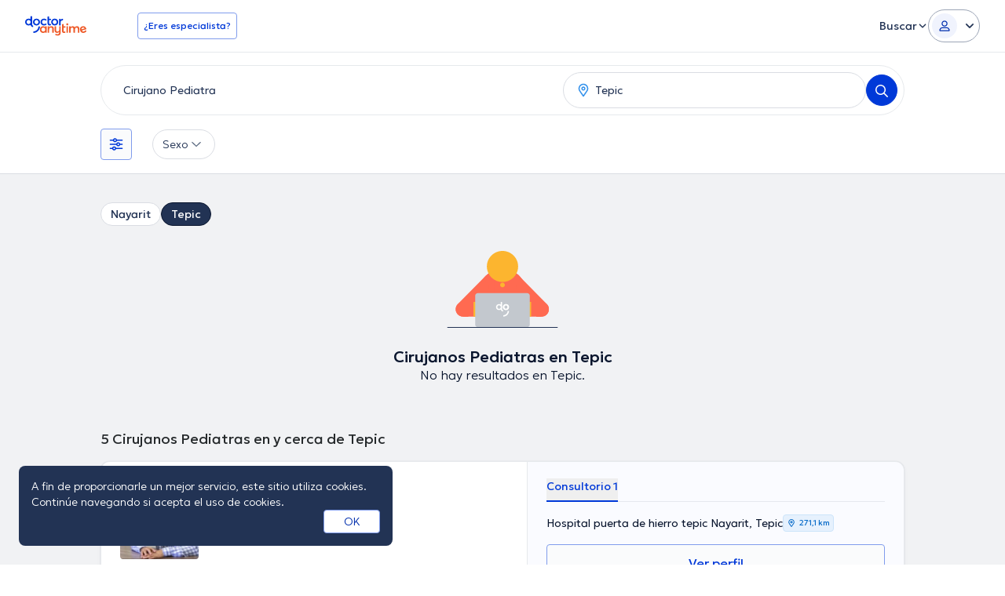

--- FILE ---
content_type: text/css
request_url: https://www.doctoranytime.mx/dist/sass/public/search-page.css?v=F8C9CtoYxxJl2p-7PjLEMx_lckPrfo35yfwJad2BUQg
body_size: 49150
content:
@charset "UTF-8";.slick-slider{position:relative;display:block;-webkit-box-sizing:border-box;box-sizing:border-box;-webkit-touch-callout:none;-webkit-user-select:none;-moz-user-select:none;-ms-user-select:none;user-select:none;touch-action:pan-y;-webkit-tap-highlight-color:transparent}.slick-list{position:relative;overflow:hidden;display:block;margin:0;padding:0}.slick-list:focus{outline:0}.slick-list.dragging{cursor:pointer;cursor:hand}.slick-slider .slick-list,.slick-slider .slick-track{-webkit-transform:translate3d(0,0,0);transform:translate3d(0,0,0)}.slick-track{position:relative;left:0;top:0;display:block}.slick-track:after,.slick-track:before{content:"";display:table}.slick-track:after{clear:both}.slick-loading .slick-track{visibility:hidden}.slick-slide{float:left;height:100%;min-height:1px}[dir=rtl] .slick-slide{float:right}.slick-slide img{display:block}.slick-slide.slick-loading img{display:none}.slick-slide{display:none}.slick-slide.dragging img{pointer-events:none}.slick-initialized .slick-slide{display:block}.slick-loading .slick-slide{visibility:hidden}.slick-vertical .slick-slide{display:block;height:auto;border:1px solid transparent}.slick-arrow.slick-hidden{display:none}.slick-loading .slick-list{background:#fff url(/images/ajax-loader.gif) center center no-repeat}.slick-next,.slick-prev{position:absolute;display:block;height:20px;width:20px;line-height:0;font-size:0;cursor:pointer;background:0 0;color:transparent;top:50%;-webkit-transform:translate(0,-50%);transform:translate(0,-50%);padding:0;border:none;outline:0}.slick-next:focus,.slick-next:hover,.slick-prev:focus,.slick-prev:hover{outline:0;background:0 0;color:transparent}.slick-next:focus:before,.slick-next:hover:before,.slick-prev:focus:before,.slick-prev:hover:before{opacity:1}.slick-next.slick-disabled:before,.slick-prev.slick-disabled:before{opacity:.25}.slick-next:before,.slick-prev:before{font-family:daicons;font-size:20px;line-height:1;color:#fff;opacity:.75;-webkit-font-smoothing:antialiased;-moz-osx-font-smoothing:grayscale}.slick-prev{left:-25px}[dir=rtl] .slick-prev{left:auto;right:-25px}.slick-prev:before{content:"\e62e"}[dir=rtl] .slick-prev:before{content:"\e62d"}.slick-next{right:-25px}[dir=rtl] .slick-next{left:-25px;right:auto}.slick-next:before{content:"\e62d"}[dir=rtl] .slick-next:before{content:"\e62e"}.slick-dotted.slick-slider{margin-bottom:30px}.slick-dots{position:absolute;bottom:-25px;list-style:none;display:block;text-align:center;padding:0;margin:0;width:100%}.slick-dots li{position:relative;display:inline-block;height:20px;width:20px;margin:0 5px;padding:0;cursor:pointer}.slick-dots li button{border:0;background:0 0;display:block;height:20px;width:20px;outline:0;line-height:0;font-size:0;color:transparent;padding:5px;cursor:pointer}.slick-dots li button:focus,.slick-dots li button:hover{outline:0}.slick-dots li button:focus:before,.slick-dots li button:hover:before{opacity:1}.slick-dots li button:before{position:absolute;top:0;left:0;content:"•";width:20px;height:20px;font-family:daicons;font-size:6px;line-height:20px;text-align:center;color:#000;opacity:.25;-webkit-font-smoothing:antialiased;-moz-osx-font-smoothing:grayscale}.slick-dots li.slick-active button:before{color:#000;opacity:.75}.mfp-bg{top:0;left:0;width:100%;height:100%;z-index:100042;overflow:hidden;position:fixed;background:#0b0b0b;opacity:.8}.mfp-wrap{top:0;left:0;width:100%;height:100%;z-index:100043;position:fixed;outline:0!important;-webkit-backface-visibility:hidden}.mfp-container{text-align:center;position:absolute;width:100%;height:100%;left:0;top:0;padding:0 8px;-webkit-box-sizing:border-box;box-sizing:border-box}.mfp-container:before{content:"";display:inline-block;height:100%;vertical-align:middle}.mfp-align-top .mfp-container:before{display:none}.mfp-content{position:relative;display:inline-block;vertical-align:middle;margin:0 auto;text-align:left;z-index:100045}.mfp-ajax-holder .mfp-content,.mfp-inline-holder .mfp-content{width:100%;cursor:auto}.mfp-ajax-cur{cursor:progress}.mfp-zoom-out-cur,.mfp-zoom-out-cur .mfp-image-holder .mfp-close{cursor:zoom-out}.mfp-zoom{cursor:pointer;cursor:zoom-in}.mfp-auto-cursor .mfp-content{cursor:auto}.mfp-arrow,.mfp-close,.mfp-counter,.mfp-preloader{-webkit-user-select:none;-moz-user-select:none;-ms-user-select:none;user-select:none}.mfp-loading.mfp-figure{display:none}.mfp-hide{display:none!important}.mfp-preloader{color:#ccc;position:absolute;top:50%;width:auto;text-align:center;margin-top:-.8em;left:8px;right:8px;z-index:100044}.mfp-preloader a{color:#ccc}.mfp-preloader a:hover{color:#fff}.mfp-s-ready .mfp-preloader{display:none}.mfp-s-error .mfp-content{display:none}button.mfp-arrow,button.mfp-close{overflow:visible;cursor:pointer;background:0 0;border:0;-webkit-appearance:none;display:block;outline:0;padding:0;z-index:100046;-webkit-box-shadow:none;box-shadow:none;touch-action:manipulation}button::-moz-focus-inner{padding:0;border:0}.mfp-close{width:44px;height:44px;line-height:44px;position:absolute;right:0;top:0;text-decoration:none;text-align:center;opacity:.65;padding:0 0 18px 10px;color:#fff;font-style:normal;font-size:28px;font-family:Arial,Baskerville,monospace}.mfp-close:focus,.mfp-close:hover{opacity:1}.mfp-close:active{top:1px}.mfp-close-btn-in .mfp-close{color:#333}.mfp-iframe-holder .mfp-close,.mfp-image-holder .mfp-close{color:#fff;right:-6px;text-align:right;padding-right:6px;width:100%}.mfp-counter{position:absolute;top:0;right:0;color:#ccc;font-size:12px;line-height:18px;white-space:nowrap}.mfp-arrow{position:absolute;opacity:.65;margin:0;top:50%;margin-top:-55px;padding:0;width:90px;height:110px;-webkit-tap-highlight-color:transparent}.mfp-arrow:active{margin-top:-54px}.mfp-arrow:focus,.mfp-arrow:hover{opacity:1}.mfp-arrow:after,.mfp-arrow:before{content:"";display:block;width:0;height:0;position:absolute;left:0;top:0;margin-top:35px;margin-left:35px;border:medium inset transparent}.mfp-arrow:after{border-top-width:13px;border-bottom-width:13px;top:8px}.mfp-arrow:before{border-top-width:21px;border-bottom-width:21px;opacity:.7}.mfp-arrow-left{left:0}.mfp-arrow-left:after{border-right:17px solid #fff;margin-left:31px}.mfp-arrow-left:before{margin-left:25px;border-right:27px solid #3f3f3f}.mfp-arrow-right{right:0}.mfp-arrow-right:after{border-left:17px solid #fff;margin-left:39px}.mfp-arrow-right:before{border-left:27px solid #3f3f3f}.mfp-iframe-holder{padding-top:40px;padding-bottom:40px}.mfp-iframe-holder .mfp-content{line-height:0;width:100%;max-width:900px}.mfp-iframe-holder .mfp-close{top:-40px}.mfp-iframe-scaler{width:100%;height:0;overflow:hidden;padding-top:56.25%}.mfp-iframe-scaler iframe{position:absolute;display:block;top:0;left:0;width:100%;height:100%;-webkit-box-shadow:0 0 8px rgba(0,0,0,.6);box-shadow:0 0 8px rgba(0,0,0,.6);background:#000}img.mfp-img{width:auto;max-width:100%;height:auto;display:block;line-height:0;-webkit-box-sizing:border-box;box-sizing:border-box;padding:40px 0 40px;margin:0 auto}.mfp-figure{line-height:0}.mfp-figure:after{content:"";position:absolute;left:0;top:40px;bottom:40px;display:block;right:0;width:auto;height:auto;z-index:-1;-webkit-box-shadow:0 0 8px rgba(0,0,0,.6);box-shadow:0 0 8px rgba(0,0,0,.6);background:#444}.mfp-figure small{color:#bdbdbd;display:block;font-size:12px;line-height:14px}.mfp-figure figure{margin:0}.mfp-bottom-bar{margin-top:-36px;position:absolute;top:100%;left:0;width:100%;cursor:auto}.mfp-title{text-align:left;line-height:18px;color:#f3f3f3;word-wrap:break-word;padding-right:36px}.mfp-image-holder .mfp-content{max-width:100%}.mfp-gallery .mfp-image-holder .mfp-figure{cursor:pointer}@media screen and (max-width:800px) and (orientation:landscape),screen and (max-height:300px){.mfp-img-mobile .mfp-image-holder{padding-left:0;padding-right:0}.mfp-img-mobile img.mfp-img{padding:0}.mfp-img-mobile .mfp-figure:after{top:0;bottom:0}.mfp-img-mobile .mfp-figure small{display:inline;margin-left:5px}.mfp-img-mobile .mfp-bottom-bar{background:rgba(0,0,0,.6);bottom:0;margin:0;top:auto;padding:3px 5px;position:fixed;-webkit-box-sizing:border-box;box-sizing:border-box}.mfp-img-mobile .mfp-bottom-bar:empty{padding:0}.mfp-img-mobile .mfp-counter{right:5px;top:3px}.mfp-img-mobile .mfp-close{top:0;right:0;width:35px;height:35px;line-height:35px;background:rgba(0,0,0,.6);position:fixed;text-align:center;padding:0}}@media all and (max-width:900px){.mfp-arrow{-webkit-transform:scale(.75);transform:scale(.75)}.mfp-arrow-left{-webkit-transform-origin:0;transform-origin:0}.mfp-arrow-right{-webkit-transform-origin:100%;transform-origin:100%}.mfp-container{padding-left:6px;padding-right:6px}}.intl-tel-input{position:relative;display:block;color:#000}.intl-tel-input *{-webkit-box-sizing:border-box;box-sizing:border-box;-moz-box-sizing:border-box}.intl-tel-input .hide{display:none}.intl-tel-input .v-hide{visibility:hidden}.intl-tel-input input,.intl-tel-input input[type=tel],.intl-tel-input input[type=text]{position:relative;z-index:0;margin-top:0!important;margin-bottom:0!important;padding-right:36px;margin-right:0}.intl-tel-input .flag-container{position:absolute;top:0;bottom:0;right:0;padding:1px}.intl-tel-input .flag-container:after{content:"";display:block;width:1px;background-color:#ccc;position:absolute;top:12px;right:0;bottom:12px;z-index:9}.forgot-psw .intl-tel-input .flag-container{height:50px}.intl-tel-input .selected-flag{z-index:1;position:relative;width:36px;height:100%;padding:0 0 0 8px}.intl-tel-input .selected-flag .iti-flag{position:absolute;top:0;bottom:0;margin:auto}.intl-tel-input .selected-flag .iti-arrow{position:absolute;top:50%;margin-top:-2px;right:6px;width:0;height:0;border-left:3px solid transparent;border-right:3px solid transparent;border-top:4px solid #555}.intl-tel-input .selected-flag .iti-arrow.up{border-top:none;border-bottom:4px solid #555}.intl-tel-input .country-list{position:absolute;z-index:99;list-style:none;text-align:left;padding:0;margin:0 0 0 -1px;-webkit-box-shadow:1px 1px 4px rgba(0,0,0,.2);box-shadow:1px 1px 4px rgba(0,0,0,.2);background-color:#fff;border:1px solid #ccc;white-space:nowrap;max-height:200px;overflow-y:scroll}.intl-tel-input .country-list.dropup{bottom:100%;margin-bottom:-1px}.intl-tel-input .country-list .flag-box{display:inline-block;width:20px}@media (max-width:500px){.intl-tel-input .country-list{white-space:normal}}.intl-tel-input .country-list .divider{padding-bottom:5px;margin-bottom:5px;border-bottom:1px solid #ccc}.intl-tel-input .country-list .country{padding:5px 10px}.intl-tel-input .country-list .country .dial-code{color:#999}.intl-tel-input .country-list .country.highlight{background-color:rgba(0,0,0,.05)}.intl-tel-input .country-list .country-name,.intl-tel-input .country-list .dial-code,.intl-tel-input .country-list .flag-box{vertical-align:middle}.intl-tel-input .country-list .country-name,.intl-tel-input .country-list .flag-box{margin-right:6px}.intl-tel-input.allow-dropdown input,.intl-tel-input.allow-dropdown input[type=tel],.intl-tel-input.allow-dropdown input[type=text],.intl-tel-input.separate-dial-code input,.intl-tel-input.separate-dial-code input[type=tel],.intl-tel-input.separate-dial-code input[type=text]{padding-right:6px;padding-left:52px;margin-left:0}.intl-tel-input.allow-dropdown .flag-container,.intl-tel-input.separate-dial-code .flag-container{right:auto;left:0}.intl-tel-input.allow-dropdown .selected-flag,.intl-tel-input.separate-dial-code .selected-flag{width:46px}.intl-tel-input.allow-dropdown .flag-container:hover{cursor:pointer}.intl-tel-input.allow-dropdown input[disabled]+.flag-container:hover,.intl-tel-input.allow-dropdown input[readonly]+.flag-container:hover{cursor:default}.intl-tel-input.allow-dropdown input[disabled]+.flag-container:hover .selected-flag,.intl-tel-input.allow-dropdown input[readonly]+.flag-container:hover .selected-flag{background-color:transparent}.intl-tel-input.separate-dial-code .selected-flag{display:table}.intl-tel-input.separate-dial-code .selected-dial-code{display:table-cell;vertical-align:middle;padding-left:28px;font-size:14px;text-align:left}.intl-tel-input.separate-dial-code.iti-sdc-2 input,.intl-tel-input.separate-dial-code.iti-sdc-2 input[type=tel],.intl-tel-input.separate-dial-code.iti-sdc-2 input[type=text]{padding-left:66px}.intl-tel-input.separate-dial-code.iti-sdc-2 .selected-flag{width:60px}.intl-tel-input.separate-dial-code.allow-dropdown.iti-sdc-2 input,.intl-tel-input.separate-dial-code.allow-dropdown.iti-sdc-2 input[type=tel],.intl-tel-input.separate-dial-code.allow-dropdown.iti-sdc-2 input[type=text]{padding-left:76px}.intl-tel-input.separate-dial-code.allow-dropdown.iti-sdc-2 .selected-flag{width:70px}.intl-tel-input.separate-dial-code.iti-sdc-3 input,.intl-tel-input.separate-dial-code.iti-sdc-3 input[type=tel],.intl-tel-input.separate-dial-code.iti-sdc-3 input[type=text]{padding-left:74px}.intl-tel-input.separate-dial-code.iti-sdc-3 .selected-flag{width:68px}.intl-tel-input.separate-dial-code.allow-dropdown.iti-sdc-3 input,.intl-tel-input.separate-dial-code.allow-dropdown.iti-sdc-3 input[type=tel],.intl-tel-input.separate-dial-code.allow-dropdown.iti-sdc-3 input[type=text]{padding-left:84px}.intl-tel-input.separate-dial-code.allow-dropdown.iti-sdc-3 .selected-flag{width:78px}.intl-tel-input.separate-dial-code.iti-sdc-4 input,.intl-tel-input.separate-dial-code.iti-sdc-4 input[type=tel],.intl-tel-input.separate-dial-code.iti-sdc-4 input[type=text]{padding-left:82px}.intl-tel-input.separate-dial-code.iti-sdc-4 .selected-flag{width:76px}.intl-tel-input.separate-dial-code.allow-dropdown.iti-sdc-4 input,.intl-tel-input.separate-dial-code.allow-dropdown.iti-sdc-4 input[type=tel],.intl-tel-input.separate-dial-code.allow-dropdown.iti-sdc-4 input[type=text]{padding-left:92px}.intl-tel-input.separate-dial-code.allow-dropdown.iti-sdc-4 .selected-flag{width:86px}.intl-tel-input.separate-dial-code.iti-sdc-5 input,.intl-tel-input.separate-dial-code.iti-sdc-5 input[type=tel],.intl-tel-input.separate-dial-code.iti-sdc-5 input[type=text]{padding-left:90px}.intl-tel-input.separate-dial-code.iti-sdc-5 .selected-flag{width:84px}.intl-tel-input.separate-dial-code.allow-dropdown.iti-sdc-5 input,.intl-tel-input.separate-dial-code.allow-dropdown.iti-sdc-5 input[type=tel],.intl-tel-input.separate-dial-code.allow-dropdown.iti-sdc-5 input[type=text]{padding-left:100px}.intl-tel-input.separate-dial-code.allow-dropdown.iti-sdc-5 .selected-flag{width:94px}.intl-tel-input.iti-container{position:absolute;top:-1000px;left:-1000px;z-index:1060;padding:1px}.intl-tel-input.iti-container:hover{cursor:pointer}.iti-mobile .intl-tel-input.iti-container{top:30px;bottom:30px;left:30px;right:30px;position:fixed}.iti-mobile .intl-tel-input .country-list{max-height:100%;width:100%}.iti-mobile .intl-tel-input .country-list .country{padding:10px 10px;line-height:1.5em}.iti-flag{width:20px}.iti-flag.be{width:18px}.iti-flag.ch{width:15px}.iti-flag.mc{width:19px}.iti-flag.ne{width:18px}.iti-flag.np{width:13px}.iti-flag.va{width:15px}@media only screen and (-webkit-min-device-pixel-ratio:2),only screen and (min--moz-device-pixel-ratio:2),only screen and (min-device-pixel-ratio:2),only screen and (min-resolution:192dpi),only screen and (min-resolution:2dppx){.iti-flag{-webkit-background-size:5630px 15px;background-size:5630px 15px}}.iti-flag.ac{height:10px;background-position:0 0}.iti-flag.ad{height:14px;background-position:-22px 0}.iti-flag.ae{height:10px;background-position:-44px 0}.iti-flag.af{height:14px;background-position:-66px 0}.iti-flag.ag{height:14px;background-position:-88px 0}.iti-flag.ai{height:10px;background-position:-110px 0}.iti-flag.al{height:15px;background-position:-132px 0}.iti-flag.am{height:10px;background-position:-154px 0}.iti-flag.ao{height:14px;background-position:-176px 0}.iti-flag.aq{height:14px;background-position:-198px 0}.iti-flag.ar{height:13px;background-position:-220px 0}.iti-flag.as{height:10px;background-position:-242px 0}.iti-flag.at{height:14px;background-position:-264px 0}.iti-flag.au{height:10px;background-position:-286px 0}.iti-flag.aw{height:14px;background-position:-308px 0}.iti-flag.ax{height:13px;background-position:-330px 0}.iti-flag.az{height:10px;background-position:-352px 0}.iti-flag.ba{height:10px;background-position:-374px 0}.iti-flag.bb{height:14px;background-position:-396px 0}.iti-flag.bd{height:12px;background-position:-418px 0}.iti-flag.be{height:15px;background-position:-440px 0}.iti-flag.bf{height:14px;background-position:-460px 0}.iti-flag.bg{height:12px;background-position:-482px 0}.iti-flag.bh{height:12px;background-position:-504px 0}.iti-flag.bi{height:12px;background-position:-526px 0}.iti-flag.bj{height:14px;background-position:-548px 0}.iti-flag.bl{height:14px;background-position:-570px 0}.iti-flag.bm{height:10px;background-position:-592px 0}.iti-flag.bn{height:10px;background-position:-614px 0}.iti-flag.bo{height:14px;background-position:-636px 0}.iti-flag.bq{height:14px;background-position:-658px 0}.iti-flag.br{height:14px;background-position:-680px 0}.iti-flag.bs{height:10px;background-position:-702px 0}.iti-flag.bt{height:14px;background-position:-724px 0}.iti-flag.bv{height:15px;background-position:-746px 0}.iti-flag.bw{height:14px;background-position:-768px 0}.iti-flag.by{height:10px;background-position:-790px 0}.iti-flag.bz{height:14px;background-position:-812px 0}.iti-flag.ca{height:10px;background-position:-834px 0}.iti-flag.cc{height:10px;background-position:-856px 0}.iti-flag.cd{height:15px;background-position:-878px 0}.iti-flag.cf{height:14px;background-position:-900px 0}.iti-flag.cg{height:14px;background-position:-922px 0}.iti-flag.ch{height:15px;background-position:-944px 0}.iti-flag.ci{height:14px;background-position:-961px 0}.iti-flag.ck{height:10px;background-position:-983px 0}.iti-flag.cl{height:14px;background-position:-1005px 0}.iti-flag.cm{height:14px;background-position:-1027px 0}.iti-flag.cn{height:14px;background-position:-1049px 0}.iti-flag.co{height:14px;background-position:-1071px 0}.iti-flag.cp{height:14px;background-position:-1093px 0}.iti-flag.cr{height:12px;background-position:-1115px 0}.iti-flag.cu{height:10px;background-position:-1137px 0}.iti-flag.cv{height:12px;background-position:-1159px 0}.iti-flag.cw{height:14px;background-position:-1181px 0}.iti-flag.cx{height:10px;background-position:-1203px 0}.iti-flag.cy{height:13px;background-position:-1225px 0}.iti-flag.cz{height:14px;background-position:-1247px 0}.iti-flag.de{height:12px;background-position:-1269px 0}.iti-flag.dg{height:10px;background-position:-1291px 0}.iti-flag.dj{height:14px;background-position:-1313px 0}.iti-flag.dk{height:15px;background-position:-1335px 0}.iti-flag.dm{height:10px;background-position:-1357px 0}.iti-flag.do{height:13px;background-position:-1379px 0}.iti-flag.dz{height:14px;background-position:-1401px 0}.iti-flag.ea{height:14px;background-position:-1423px 0}.iti-flag.ec{height:14px;background-position:-1445px 0}.iti-flag.ee{height:13px;background-position:-1467px 0}.iti-flag.eg{height:14px;background-position:-1489px 0}.iti-flag.eh{height:10px;background-position:-1511px 0}.iti-flag.er{height:10px;background-position:-1533px 0}.iti-flag.es{height:14px;background-position:-1555px 0}.iti-flag.et{height:10px;background-position:-1577px 0}.iti-flag.eu{height:14px;background-position:-1599px 0}.iti-flag.fi{height:12px;background-position:-1621px 0}.iti-flag.fj{height:10px;background-position:-1643px 0}.iti-flag.fk{height:10px;background-position:-1665px 0}.iti-flag.fm{height:11px;background-position:-1687px 0}.iti-flag.fo{height:15px;background-position:-1709px 0}.iti-flag.fr{height:14px;background-position:-1731px 0}.iti-flag.ga{height:15px;background-position:-1753px 0}.iti-flag.gb{height:10px;background-position:-1775px 0}.iti-flag.gd{height:12px;background-position:-1797px 0}.iti-flag.ge{height:14px;background-position:-1819px 0}.iti-flag.gf{height:14px;background-position:-1841px 0}.iti-flag.gg{height:14px;background-position:-1863px 0}.iti-flag.gh{height:14px;background-position:-1885px 0}.iti-flag.gi{height:10px;background-position:-1907px 0}.iti-flag.gl{height:14px;background-position:-1929px 0}.iti-flag.gm{height:14px;background-position:-1951px 0}.iti-flag.gn{height:14px;background-position:-1973px 0}.iti-flag.gp{height:14px;background-position:-1995px 0}.iti-flag.gq{height:14px;background-position:-2017px 0}.iti-flag.gr{height:14px;background-position:-2039px 0}.iti-flag.gs{height:10px;background-position:-2061px 0}.iti-flag.gt{height:13px;background-position:-2083px 0}.iti-flag.gu{height:11px;background-position:-2105px 0}.iti-flag.gw{height:10px;background-position:-2127px 0}.iti-flag.gy{height:12px;background-position:-2149px 0}.iti-flag.hk{height:14px;background-position:-2171px 0}.iti-flag.hm{height:10px;background-position:-2193px 0}.iti-flag.hn{height:10px;background-position:-2215px 0}.iti-flag.hr{height:10px;background-position:-2237px 0}.iti-flag.ht{height:12px;background-position:-2259px 0}.iti-flag.hu{height:10px;background-position:-2281px 0}.iti-flag.ic{height:14px;background-position:-2303px 0}.iti-flag.id{height:14px;background-position:-2325px 0}.iti-flag.ie{height:10px;background-position:-2347px 0}.iti-flag.il{height:15px;background-position:-2369px 0}.iti-flag.im{height:10px;background-position:-2391px 0}.iti-flag.in{height:14px;background-position:-2413px 0}.iti-flag.io{height:10px;background-position:-2435px 0}.iti-flag.iq{height:14px;background-position:-2457px 0}.iti-flag.ir{height:12px;background-position:-2479px 0}.iti-flag.is{height:15px;background-position:-2501px 0}.iti-flag.it{height:14px;background-position:-2523px 0}.iti-flag.je{height:12px;background-position:-2545px 0}.iti-flag.jm{height:10px;background-position:-2567px 0}.iti-flag.jo{height:10px;background-position:-2589px 0}.iti-flag.jp{height:14px;background-position:-2611px 0}.iti-flag.ke{height:14px;background-position:-2633px 0}.iti-flag.kg{height:12px;background-position:-2655px 0}.iti-flag.kh{height:13px;background-position:-2677px 0}.iti-flag.ki{height:10px;background-position:-2699px 0}.iti-flag.km{height:12px;background-position:-2721px 0}.iti-flag.kn{height:14px;background-position:-2743px 0}.iti-flag.kp{height:10px;background-position:-2765px 0}.iti-flag.kr{height:14px;background-position:-2787px 0}.iti-flag.kw{height:10px;background-position:-2809px 0}.iti-flag.ky{height:10px;background-position:-2831px 0}.iti-flag.kz{height:10px;background-position:-2853px 0}.iti-flag.la{height:14px;background-position:-2875px 0}.iti-flag.lb{height:14px;background-position:-2897px 0}.iti-flag.lc{height:10px;background-position:-2919px 0}.iti-flag.li{height:12px;background-position:-2941px 0}.iti-flag.lk{height:10px;background-position:-2963px 0}.iti-flag.lr{height:11px;background-position:-2985px 0}.iti-flag.ls{height:14px;background-position:-3007px 0}.iti-flag.lt{height:12px;background-position:-3029px 0}.iti-flag.lu{height:12px;background-position:-3051px 0}.iti-flag.lv{height:10px;background-position:-3073px 0}.iti-flag.ly{height:10px;background-position:-3095px 0}.iti-flag.ma{height:14px;background-position:-3117px 0}.iti-flag.mc{height:15px;background-position:-3139px 0}.iti-flag.md{height:10px;background-position:-3160px 0}.iti-flag.me{height:10px;background-position:-3182px 0}.iti-flag.mf{height:14px;background-position:-3204px 0}.iti-flag.mg{height:14px;background-position:-3226px 0}.iti-flag.mh{height:11px;background-position:-3248px 0}.iti-flag.mk{height:10px;background-position:-3270px 0}.iti-flag.ml{height:14px;background-position:-3292px 0}.iti-flag.mm{height:14px;background-position:-3314px 0}.iti-flag.mn{height:10px;background-position:-3336px 0}.iti-flag.mo{height:14px;background-position:-3358px 0}.iti-flag.mp{height:10px;background-position:-3380px 0}.iti-flag.mq{height:14px;background-position:-3402px 0}.iti-flag.mr{height:14px;background-position:-3424px 0}.iti-flag.ms{height:10px;background-position:-3446px 0}.iti-flag.mt{height:14px;background-position:-3468px 0}.iti-flag.mu{height:14px;background-position:-3490px 0}.iti-flag.mv{height:14px;background-position:-3512px 0}.iti-flag.mw{height:14px;background-position:-3534px 0}.iti-flag.mx{height:12px;background-position:-3556px 0}.iti-flag.my{height:10px;background-position:-3578px 0}.iti-flag.mz{height:14px;background-position:-3600px 0}.iti-flag.na{height:14px;background-position:-3622px 0}.iti-flag.nc{height:10px;background-position:-3644px 0}.iti-flag.ne{height:15px;background-position:-3666px 0}.iti-flag.nf{height:10px;background-position:-3686px 0}.iti-flag.ng{height:10px;background-position:-3708px 0}.iti-flag.ni{height:12px;background-position:-3730px 0}.iti-flag.nl{height:14px;background-position:-3752px 0}.iti-flag.no{height:15px;background-position:-3774px 0}.iti-flag.np{height:15px;background-position:-3796px 0}.iti-flag.nr{height:10px;background-position:-3811px 0}.iti-flag.nu{height:10px;background-position:-3833px 0}.iti-flag.nz{height:10px;background-position:-3855px 0}.iti-flag.om{height:10px;background-position:-3877px 0}.iti-flag.pa{height:14px;background-position:-3899px 0}.iti-flag.pe{height:14px;background-position:-3921px 0}.iti-flag.pf{height:14px;background-position:-3943px 0}.iti-flag.pg{height:15px;background-position:-3965px 0}.iti-flag.ph{height:10px;background-position:-3987px 0}.iti-flag.pk{height:14px;background-position:-4009px 0}.iti-flag.pl{height:13px;background-position:-4031px 0}.iti-flag.pm{height:14px;background-position:-4053px 0}.iti-flag.pn{height:10px;background-position:-4075px 0}.iti-flag.pr{height:14px;background-position:-4097px 0}.iti-flag.ps{height:10px;background-position:-4119px 0}.iti-flag.pt{height:14px;background-position:-4141px 0}.iti-flag.pw{height:13px;background-position:-4163px 0}.iti-flag.py{height:11px;background-position:-4185px 0}.iti-flag.qa{height:8px;background-position:-4207px 0}.iti-flag.re{height:14px;background-position:-4229px 0}.iti-flag.ro{height:14px;background-position:-4251px 0}.iti-flag.rs{height:14px;background-position:-4273px 0}.iti-flag.ru{height:14px;background-position:-4295px 0}.iti-flag.rw{height:14px;background-position:-4317px 0}.iti-flag.sa{height:14px;background-position:-4339px 0}.iti-flag.sb{height:10px;background-position:-4361px 0}.iti-flag.sc{height:10px;background-position:-4383px 0}.iti-flag.sd{height:10px;background-position:-4405px 0}.iti-flag.se{height:13px;background-position:-4427px 0}.iti-flag.sg{height:14px;background-position:-4449px 0}.iti-flag.sh{height:10px;background-position:-4471px 0}.iti-flag.si{height:10px;background-position:-4493px 0}.iti-flag.sj{height:15px;background-position:-4515px 0}.iti-flag.sk{height:14px;background-position:-4537px 0}.iti-flag.sl{height:14px;background-position:-4559px 0}.iti-flag.sm{height:15px;background-position:-4581px 0}.iti-flag.sn{height:14px;background-position:-4603px 0}.iti-flag.so{height:14px;background-position:-4625px 0}.iti-flag.sr{height:14px;background-position:-4647px 0}.iti-flag.ss{height:10px;background-position:-4669px 0}.iti-flag.st{height:10px;background-position:-4691px 0}.iti-flag.sv{height:12px;background-position:-4713px 0}.iti-flag.sx{height:14px;background-position:-4735px 0}.iti-flag.sy{height:14px;background-position:-4757px 0}.iti-flag.sz{height:14px;background-position:-4779px 0}.iti-flag.ta{height:10px;background-position:-4801px 0}.iti-flag.tc{height:10px;background-position:-4823px 0}.iti-flag.td{height:14px;background-position:-4845px 0}.iti-flag.tf{height:14px;background-position:-4867px 0}.iti-flag.tg{height:13px;background-position:-4889px 0}.iti-flag.th{height:14px;background-position:-4911px 0}.iti-flag.tj{height:10px;background-position:-4933px 0}.iti-flag.tk{height:10px;background-position:-4955px 0}.iti-flag.tl{height:10px;background-position:-4977px 0}.iti-flag.tm{height:14px;background-position:-4999px 0}.iti-flag.tn{height:14px;background-position:-5021px 0}.iti-flag.to{height:10px;background-position:-5043px 0}.iti-flag.tr{height:14px;background-position:-5065px 0}.iti-flag.tt{height:12px;background-position:-5087px 0}.iti-flag.tv{height:10px;background-position:-5109px 0}.iti-flag.tw{height:14px;background-position:-5131px 0}.iti-flag.tz{height:14px;background-position:-5153px 0}.iti-flag.ua{height:14px;background-position:-5175px 0}.iti-flag.ug{height:14px;background-position:-5197px 0}.iti-flag.um{height:11px;background-position:-5219px 0}.iti-flag.us{height:11px;background-position:-5241px 0}.iti-flag.uy{height:14px;background-position:-5263px 0}.iti-flag.uz{height:10px;background-position:-5285px 0}.iti-flag.va{height:15px;background-position:-5307px 0}.iti-flag.vc{height:14px;background-position:-5324px 0}.iti-flag.ve{height:14px;background-position:-5346px 0}.iti-flag.vg{height:10px;background-position:-5368px 0}.iti-flag.vi{height:14px;background-position:-5390px 0}.iti-flag.vn{height:14px;background-position:-5412px 0}.iti-flag.vu{height:12px;background-position:-5434px 0}.iti-flag.wf{height:14px;background-position:-5456px 0}.iti-flag.ws{height:10px;background-position:-5478px 0}.iti-flag.xk{height:15px;background-position:-5500px 0}.iti-flag.ye{height:14px;background-position:-5522px 0}.iti-flag.yt{height:14px;background-position:-5544px 0}.iti-flag.za{height:14px;background-position:-5566px 0}.iti-flag.zm{height:14px;background-position:-5588px 0}.iti-flag.zw{height:10px;background-position:-5610px 0}.iti-flag{width:20px;height:15px;-webkit-box-shadow:0 0 1px 0 #888;box-shadow:0 0 1px 0 #888;background-image:url(/images/assets/flags.png);background-repeat:no-repeat;background-color:#dbdbdb;background-position:20px 0}@media only screen and (-webkit-min-device-pixel-ratio:2),only screen and (min--moz-device-pixel-ratio:2),only screen and (min-device-pixel-ratio:2),only screen and (min-resolution:192dpi),only screen and (min-resolution:2dppx){.iti-flag{background-image:url(/images/assets/flags@2x.png)}}.iti-flag.np{background-color:transparent}.alert{padding:15px;margin-bottom:20px;border:1px solid transparent;-webkit-border-radius:4px;border-radius:4px;font-size:15px;font-size:.9375rem}.alert strong{font-weight:400}.alert[data-empty=hide]{display:block}.alert[data-empty=hide]:empty{display:none}.alert--danger{border-color:#e63427;background-color:#fdedec;color:#bb2116}.alert--danger [class*=" icon-"],.alert--danger [class^=icon-]{color:#bb2116}.alert--success{border-color:#12a373;background-color:#e9faf4;color:#0a6b4b}.alert--success [class*=" icon-"],.alert--success [class^=icon-]{color:#0a6b4b}body{color:#222;font:1em/1.25 Geologica,sans-serif;font-optical-sizing:auto;font-weight:300;font-style:normal;font-variation-settings:"slnt" 0,"CRSV" 1,"SHRP" 0}.alpha,h1{font-size:36px;font-size:2.25rem}.beta,h2{font-size:30px;font-size:1.875rem}.gamma,h3{font-size:24px;font-size:1.5rem}.delta,h4{font-size:20px;font-size:1.25rem}.epsilon,h5{font-size:16px;font-size:1rem}.zeta,h6{font-size:14px;font-size:.875rem}hgroup .hN{margin-bottom:0}.giga{font-size:96px;font-size:6rem}.mega{font-size:72px;font-size:4.5rem}.kilo{font-size:54px;font-size:3.375rem}.clearfix:before{content:"";display:table}.clearfix:after{content:"";display:table;clear:both}.container{max-width:1252px;margin-left:auto;margin-right:auto;padding-left:.9375em;padding-right:.9375em;width:100%}.container:before{content:"";display:table}.container:after{content:"";display:table;clear:both}.container--636{max-width:636px}.hide-text{overflow:hidden;padding:0;text-indent:101%;white-space:nowrap}.visually-hidden{border:0;clip:rect(0 0 0 0);height:1px;margin:-1px;overflow:hidden;padding:0;position:absolute;width:1px}.muted{opacity:.5!important}.va-container{height:100%;width:100%;display:table}.va-top{display:table-cell;vertical-align:top}.va-middle{display:table-cell;vertical-align:middle}.va-bottom{display:table-cell;vertical-align:bottom}.va-middle-inline{vertical-align:middle}ul.list-inline li{display:inline-block}ol.list-inline li{display:inline-block}hr{border:0;border-top:1px solid rgba(10,22,46,.0784313725);margin:15px 0;height:0}.row{margin:0 -.9375em}.row:before{content:" ";display:table}.row:after{content:" ";display:table;clear:both}.row--sm{margin:0 -.675em}.row--sm>.columns{padding:0 .675em}.row--zero{margin:0}.row--zero>.columns{padding:0}.columns{padding:0 .9375em;float:left;width:100%}.columns--reverse{float:right}.row-flex{display:block;margin-left:-.75rem;margin-right:-.75rem}.column-flex{padding:0 .75rem;display:block;width:100%}.column-flex.is-narrow{-webkit-box-flex:0;flex:none}@media only screen and (min-width:1024px){.row-flex{display:-webkit-box;display:flex}.column-flex{display:block;flex-basis:0;-webkit-box-flex:1;flex-grow:1;flex-shrink:1}}.row-fl{-webkit-box-sizing:border-box;box-sizing:border-box;display:-webkit-box;display:flex;-webkit-box-orient:horizontal;-webkit-box-direction:normal;flex-direction:row;flex-wrap:wrap;margin-left:-.5rem;margin-right:-.5rem}.col-fl-lg,.col-fl-lg-1,.col-fl-lg-10,.col-fl-lg-11,.col-fl-lg-12,.col-fl-lg-2,.col-fl-lg-3,.col-fl-lg-4,.col-fl-lg-5,.col-fl-lg-6,.col-fl-lg-7,.col-fl-lg-8,.col-fl-lg-9,.col-fl-lmd,.col-fl-lmd-1,.col-fl-lmd-10,.col-fl-lmd-11,.col-fl-lmd-12,.col-fl-lmd-2,.col-fl-lmd-3,.col-fl-lmd-4,.col-fl-lmd-5,.col-fl-lmd-6,.col-fl-lmd-7,.col-fl-lmd-8,.col-fl-lmd-9,.col-fl-md,.col-fl-md-1,.col-fl-md-10,.col-fl-md-11,.col-fl-md-12,.col-fl-md-2,.col-fl-md-3,.col-fl-md-4,.col-fl-md-5,.col-fl-md-6,.col-fl-md-7,.col-fl-md-8,.col-fl-md-9,.col-fl-sm,.col-fl-sm-1,.col-fl-sm-10,.col-fl-sm-11,.col-fl-sm-12,.col-fl-sm-2,.col-fl-sm-3,.col-fl-sm-4,.col-fl-sm-5,.col-fl-sm-6,.col-fl-sm-7,.col-fl-sm-8,.col-fl-sm-9,.col-fl-xs,.col-fl-xs-1,.col-fl-xs-10,.col-fl-xs-11,.col-fl-xs-12,.col-fl-xs-2,.col-fl-xs-3,.col-fl-xs-4,.col-fl-xs-5,.col-fl-xs-6,.col-fl-xs-7,.col-fl-xs-8,.col-fl-xs-9{-webkit-box-sizing:border-box;box-sizing:border-box;display:-webkit-box;display:flex;-webkit-box-orient:vertical;-webkit-box-direction:normal;flex-direction:column;-webkit-box-flex:0;flex-grow:0;flex-shrink:0;min-height:1px;padding-left:.5rem;padding-right:.5rem}.col-fl-lg,.col-fl-lmd,.col-fl-md,.col-fl-sm,.col-fl-xs{-webkit-box-flex:1;flex-grow:1;flex-basis:0;max-width:100%}.col-fl-xs-1{flex-basis:8.3333333333%;max-width:8.3333333333%}.col-fl-xs-2{flex-basis:16.6666666667%;max-width:16.6666666667%}.col-fl-xs-3{flex-basis:25%;max-width:25%}.col-fl-xs-4{flex-basis:33.3333333333%;max-width:33.3333333333%}.col-fl-xs-5{flex-basis:41.6666666667%;max-width:41.6666666667%}.col-fl-xs-6{flex-basis:50%;max-width:50%}.col-fl-xs-7{flex-basis:58.3333333333%;max-width:58.3333333333%}.col-fl-xs-8{flex-basis:66.6666666667%;max-width:66.6666666667%}.col-fl-xs-9{flex-basis:75%;max-width:75%}.col-fl-xs-10{flex-basis:83.3333333333%;max-width:83.3333333333%}.col-fl-xs-11{flex-basis:91.6666666667%;max-width:91.6666666667%}.col-fl-xs-12{flex-basis:100%;max-width:100%}.off-fl-xs-1{margin-left:8.3333333333%}.off-fl-xs-2{margin-left:16.6666666667%}.off-fl-xs-3{margin-left:25%}.off-fl-xs-4{margin-left:33.3333333333%}.off-fl-xs-5{margin-left:41.6666666667%}.off-fl-xs-6{margin-left:50%}.off-fl-xs-7{margin-left:58.3333333333%}.off-fl-xs-8{margin-left:66.6666666667%}.off-fl-xs-9{margin-left:75%}.off-fl-xs-10{margin-left:83.3333333333%}.off-fl-xs-11{margin-left:91.6666666667%}.off-fl-xs-reset{margin-left:0}@media only screen and (min-width:768px){.col-fl-sm-1{flex-basis:8.3333333333%;max-width:8.3333333333%}.col-fl-sm-2{flex-basis:16.6666666667%;max-width:16.6666666667%}.col-fl-sm-3{flex-basis:25%;max-width:25%}.col-fl-sm-4{flex-basis:33.3333333333%;max-width:33.3333333333%}.col-fl-sm-5{flex-basis:41.6666666667%;max-width:41.6666666667%}.col-fl-sm-6{flex-basis:50%;max-width:50%}.col-fl-sm-7{flex-basis:58.3333333333%;max-width:58.3333333333%}.col-fl-sm-8{flex-basis:66.6666666667%;max-width:66.6666666667%}.col-fl-sm-9{flex-basis:75%;max-width:75%}.col-fl-sm-10{flex-basis:83.3333333333%;max-width:83.3333333333%}.col-fl-sm-11{flex-basis:91.6666666667%;max-width:91.6666666667%}.col-fl-sm-12{flex-basis:100%;max-width:100%}.off-fl-sm-1{margin-left:8.3333333333%}.off-fl-sm-2{margin-left:16.6666666667%}.off-fl-sm-3{margin-left:25%}.off-fl-sm-4{margin-left:33.3333333333%}.off-fl-sm-5{margin-left:41.6666666667%}.off-fl-sm-6{margin-left:50%}.off-fl-sm-7{margin-left:58.3333333333%}.off-fl-sm-8{margin-left:66.6666666667%}.off-fl-sm-9{margin-left:75%}.off-fl-sm-10{margin-left:83.3333333333%}.off-fl-sm-11{margin-left:91.6666666667%}.off-fl-sm-reset{margin-left:0}}@media only screen and (min-width:992px){.col-fl-md-1{flex-basis:8.3333333333%;max-width:8.3333333333%}.col-fl-md-2{flex-basis:16.6666666667%;max-width:16.6666666667%}.col-fl-md-3{flex-basis:25%;max-width:25%}.col-fl-md-4{flex-basis:33.3333333333%;max-width:33.3333333333%}.col-fl-md-5{flex-basis:41.6666666667%;max-width:41.6666666667%}.col-fl-md-6{flex-basis:50%;max-width:50%}.col-fl-md-7{flex-basis:58.3333333333%;max-width:58.3333333333%}.col-fl-md-8{flex-basis:66.6666666667%;max-width:66.6666666667%}.col-fl-md-9{flex-basis:75%;max-width:75%}.col-fl-md-10{flex-basis:83.3333333333%;max-width:83.3333333333%}.col-fl-md-11{flex-basis:91.6666666667%;max-width:91.6666666667%}.col-fl-md-12{flex-basis:100%;max-width:100%}.off-fl-md-1{margin-left:8.3333333333%}.off-fl-md-2{margin-left:16.6666666667%}.off-fl-md-3{margin-left:25%}.off-fl-md-4{margin-left:33.3333333333%}.off-fl-md-5{margin-left:41.6666666667%}.off-fl-md-6{margin-left:50%}.off-fl-md-7{margin-left:58.3333333333%}.off-fl-md-8{margin-left:66.6666666667%}.off-fl-md-9{margin-left:75%}.off-fl-md-10{margin-left:83.3333333333%}.off-fl-md-11{margin-left:91.6666666667%}.off-fl-md-reset{margin-left:0}}@media only screen and (min-width:1200px){.col-fl-lg-1{flex-basis:8.3333333333%;max-width:8.3333333333%}.col-fl-lg-2{flex-basis:16.6666666667%;max-width:16.6666666667%}.col-fl-lg-3{flex-basis:25%;max-width:25%}.col-fl-lg-4{flex-basis:33.3333333333%;max-width:33.3333333333%}.col-fl-lg-5{flex-basis:41.6666666667%;max-width:41.6666666667%}.col-fl-lg-6{flex-basis:50%;max-width:50%}.col-fl-lg-7{flex-basis:58.3333333333%;max-width:58.3333333333%}.col-fl-lg-8{flex-basis:66.6666666667%;max-width:66.6666666667%}.col-fl-lg-9{flex-basis:75%;max-width:75%}.col-fl-lg-10{flex-basis:83.3333333333%;max-width:83.3333333333%}.col-fl-lg-11{flex-basis:91.6666666667%;max-width:91.6666666667%}.col-fl-lg-12{flex-basis:100%;max-width:100%}.off-fl-lg-1{margin-left:8.3333333333%}.off-fl-lg-2{margin-left:16.6666666667%}.off-fl-lg-3{margin-left:25%}.off-fl-lg-4{margin-left:33.3333333333%}.off-fl-lg-5{margin-left:41.6666666667%}.off-fl-lg-6{margin-left:50%}.off-fl-lg-7{margin-left:58.3333333333%}.off-fl-lg-8{margin-left:66.6666666667%}.off-fl-lg-9{margin-left:75%}.off-fl-lg-10{margin-left:83.3333333333%}.off-fl-lg-11{margin-left:91.6666666667%}.off-fl-lg-reset{margin-left:0}}@media only screen and (min-width:1024px){.col-fl-lmd-1{flex-basis:8.3333333333%;max-width:8.3333333333%}.col-fl-lmd-2{flex-basis:16.6666666667%;max-width:16.6666666667%}.col-fl-lmd-3{flex-basis:25%;max-width:25%}.col-fl-lmd-4{flex-basis:33.3333333333%;max-width:33.3333333333%}.col-fl-lmd-5{flex-basis:41.6666666667%;max-width:41.6666666667%}.col-fl-lmd-6{flex-basis:50%;max-width:50%}.col-fl-lmd-7{flex-basis:58.3333333333%;max-width:58.3333333333%}.col-fl-lmd-8{flex-basis:66.6666666667%;max-width:66.6666666667%}.col-fl-lmd-9{flex-basis:75%;max-width:75%}.col-fl-lmd-10{flex-basis:83.3333333333%;max-width:83.3333333333%}.col-fl-lmd-11{flex-basis:91.6666666667%;max-width:91.6666666667%}.col-fl-lmd-12{flex-basis:100%;max-width:100%}.off-fl-lmd-1{margin-left:8.3333333333%}.off-fl-lmd-2{margin-left:16.6666666667%}.off-fl-lmd-3{margin-left:25%}.off-fl-lmd-4{margin-left:33.3333333333%}.off-fl-lmd-5{margin-left:41.6666666667%}.off-fl-lmd-6{margin-left:50%}.off-fl-lmd-7{margin-left:58.3333333333%}.off-fl-lmd-8{margin-left:66.6666666667%}.off-fl-lmd-9{margin-left:75%}.off-fl-lmd-10{margin-left:83.3333333333%}.off-fl-lmd-11{margin-left:91.6666666667%}.off-fl-lmd-reset{margin-left:0}}.col-12{width:100%}.col-11{width:91.6666666667%}.col-10{width:83.3333333333%}.col-9{width:75%}.col-8{width:66.6666666667%}.col-7{width:58.3333333333%}.col-60{width:60%}.col-6{width:50%}.col-5{width:41.6666666667%}.col-40{width:40%}.col-4{width:33.3333333333%}.col-30{width:30%}.col-3{width:25%}.col-20{width:20%}.col-2{width:16.6666666667%}.col-1{width:8.3333333333%}@media only screen and (min-width:480px){.col-xs-12{width:100%}.col-xs-11{width:91.6666666667%}.col-xs-10{width:83.3333333333%}.col-xs-9{width:75%}.col-xs-8{width:66.6666666667%}.col-xs-7{width:58.3333333333%}.col-xs-60{width:60%}.col-xs-6{width:50%}.col-xs-5{width:41.6666666667%}.col-xs-40{width:40%}.col-xs-4{width:33.3333333333%}.col-xs-30{width:30%}.col-xs-3{width:25%}.col-xs-20{width:20%}.col-xs-2{width:16.6666666667%}.col-xs-1{width:8.3333333333%}}@media only screen and (min-width:768px){.col-sm-12{width:100%}.col-sm-11{width:91.6666666667%}.col-sm-10{width:83.3333333333%}.col-sm-9{width:75%}.col-sm-8{width:66.6666666667%}.col-sm-7{width:58.3333333333%}.col-sm-60{width:60%}.col-sm-6{width:50%}.col-sm-5{width:41.6666666667%}.col-sm-40{width:40%}.col-sm-4{width:33.3333333333%}.col-sm-30{width:30%}.col-sm-3{width:25%}.col-sm-20{width:20%}.col-sm-2{width:16.6666666667%}.col-sm-1{width:8.3333333333%}}@media only screen and (min-width:1024px){.col-md-12{width:100%}.col-md-11{width:91.6666666667%}.col-md-10{width:83.3333333333%}.col-md-9{width:75%}.col-md-8{width:66.6666666667%}.col-md-7{width:58.3333333333%}.col-md-60{width:60%}.col-md-6{width:50%}.col-md-5{width:41.6666666667%}.col-md-40{width:40%}.col-md-4{width:33.3333333333%}.col-md-30{width:30%}.col-md-3{width:25%}.col-md-20{width:20%}.col-md-2{width:16.6666666667%}.col-md-1{width:8.3333333333%}}@media only screen and (min-width:1200px){.col-lg-12{width:100%}.col-lg-11{width:91.6666666667%}.col-lg-10{width:83.3333333333%}.col-lg-9{width:75%}.col-lg-8{width:66.6666666667%}.col-lg-7{width:58.3333333333%}.col-lg-60{width:60%}.col-lg-6{width:50%}.col-lg-5{width:41.6666666667%}.col-lg-40{width:40%}.col-lg-4{width:33.3333333333%}.col-lg-30{width:30%}.col-lg-3{width:25%}.col-lg-20{width:20%}.col-lg-2{width:16.6666666667%}.col-lg-1{width:8.3333333333%}}[class*=" icon-"].icon--primary,[class^=icon-].icon--primary{color:#e51846}@font-face{font-family:daicons;src:url(../../../fonts/daicons.eot?wsme1i) format("eot"),url(../../../fonts/daicons.ttf?wsme1i) format("truetype"),url(../../../fonts/daicons.woff?wsme1i) format("woff"),url(../../../fonts/daicons.svg?wsme1i#daicons) format("svg");font-weight:400;font-style:normal;font-display:swap}[class*=" icon-"],[class^=icon-]{font-family:daicons!important;speak:none;font-style:normal;font-weight:400;font-variant:normal;text-transform:none;line-height:1;-webkit-font-smoothing:antialiased;-moz-osx-font-smoothing:grayscale}.icon-payconiq:before{content:"\e952"}.icon-kids:before{content:"\e92f";color:#3b80bb}.icon-scissors:before{content:"\e953"}.icon-videocam:before{content:"\e951"}.icon-user:before{content:"\e950"}.icon-dollar-sign:before{content:"\e94f";color:#c0c8cd}.icon-expertise:before{content:"\e94e"}.icon-bank-transfer:before{content:"\e94d"}.icon-cost-circled:before{content:"\e94c"}.icon-map-1:before{content:"\e942"}.icon-map-2:before{content:"\e943"}.icon-map-3:before{content:"\e944"}.icon-map-4:before{content:"\e945"}.icon-map-5:before{content:"\e946"}.icon-map-6:before{content:"\e947"}.icon-map-7:before{content:"\e948"}.icon-map-8:before{content:"\e949"}.icon-map-9:before{content:"\e94a"}.icon-map-10:before{content:"\e94b"}.icon-mail-circled:before{content:"\e940"}.icon-twitter-circled:before{content:"\e941"}.icon-telephone:before{content:"\e933"}.icon-academic:before{content:"\e934"}.icon-article1:before{content:"\e935"}.icon-badge:before{content:"\e936"}.icon-bio:before{content:"\e937"}.icon-caduceus1:before{content:"\e938"}.icon-hours:before{content:"\e939"}.icon-lamp-tick:before{content:"\e93a"}.icon-plus-fat:before{content:"\e93b"}.icon-recommended:before{content:"\e93c"}.icon-star-round:before{content:"\e93d"}.icon-star-round-half-left:before{content:"\e93e"}.icon-star-round-half-right:before{content:"\e93f"}.icon-instagram-2:before{content:"\e932";color:#3497db}.icon-linkedin:before{content:"\e930";color:#3497db}.icon-linkedin-no-color:before{content:"\e930"}.icon-user-line:before{content:"\e931";color:#2980b8}.icon-geolocation:before{content:"\e92e"}.icon-manager:before{content:"\e92c";color:#2880b9}.icon-secretary:before{content:"\e92d";color:#2880b9}.icon-rating-badge:before{content:"\e92b"}.icon-cash .path1:before{content:"\e927";color:#444}.icon-cash .path2:before{content:"\e928";margin-left:-1.60546875em;color:#444}.icon-cash .path3:before{content:"\e929";margin-left:-1.60546875em;color:#fff}.icon-check-bank:before{content:"\e92a"}.icon-clinic:before{content:"\e926";color:#3497db}.icon-clinic-no-color:before{content:"\e926"}.icon-hospital:before{content:"\e925";color:#3497db}.icon-expand .path1:before{content:"\e922";color:#3498db}.icon-expand .path2:before{content:"\e923";margin-left:-1em;color:#feffff}.icon-minimize:before{content:"\e924";color:#3498db}.icon-instagram-icon:before{content:"\e921"}.icon-queque:before{content:"\e920";color:#e72048}.icon-checkbox-disabled .path1:before{content:"\e91e";color:#f1f1f1}.icon-checkbox-disabled .path2:before{content:"\e91f";margin-left:-1em;color:#dcdcdc}.icon-available_prices .path1:before{content:"\e914";color:#e51846}.icon-available_prices .path2:before{content:"\e915";margin-left:-.857421875em;color:#e51846}.icon-available_prices .path3:before{content:"\e916";margin-left:-.857421875em;color:#e51846}.icon-available_prices .path4:before{content:"\e917";margin-left:-.857421875em;color:#fff}.icon-available_prices .path5:before{content:"\e918";margin-left:-.857421875em;color:#fff}.icon-available_prices .path6:before{content:"\e919";margin-left:-.857421875em;color:#fff}.icon-available_prices .path7:before{content:"\e91a";margin-left:-.857421875em;color:#fff}.icon-available_prices .path8:before{content:"\e91b";margin-left:-.857421875em;color:#fff}.icon-available_prices .path9:before{content:"\e91c";margin-left:-.857421875em;color:#fff}.icon-next-availability-period:before{content:"\e91d";color:#0039d8}.icon-available_slots:before{content:"\e90b";color:#288cb4}.icon-change_slot:before{content:"\e90c";color:#288cb4}.icon-please_select:before{content:"\e90d";color:#e72048}.icon-convented_slots .path1:before{content:"\e90e";color:#e72048}.icon-convented_slots .path2:before{content:"\e90f";margin-left:-1em;color:#6cbf5a}.icon-show_all_slots:before{content:"\e910";color:#ed1846}.icon-show_convented_slots .path1:before{content:"\e911";color:#ed1846}.icon-show_convented_slots .path2:before{content:"\e912";margin-left:-1em;color:#fff}.icon-show_convented_slots .path3:before{content:"\e913";margin-left:-1em;color:#fff}.icon-phone:before{content:"\e90a"}.icon-campaign:before{content:"\e909"}.icon-sad:before{content:"\e906"}.icon-smile:before{content:"\e907"}.icon-comment:before{content:"\e904"}.icon-appointment:before{content:"\e905"}.icon-bank-payment:before{content:"\e902"}.icon-real-hours:before{content:"\e903"}.icon-map:before{content:"\e630"}.icon-fav:before{content:"\e61e"}.icon-radio-selected:before{content:"\e61f"}.icon-radio:before{content:"\e620"}.icon-checkbox-selected:before{content:"\e621"}.icon-checkbox:before{content:"\e622"}.icon-euro-special:before{content:"\e623"}.icon-house:before{content:"\e624"}.icon-fat-check:before{content:"\e625"}.icon-cog:before{content:"\e626"}.icon-mobile:before{content:"\e627"}.icon-euro:before{content:"\e628"}.icon-email:before{content:"\e629"}.icon-msg-dots:before{content:"\e62a"}.icon-msg:before{content:"\e62b"}.icon-up-arrow:before{content:"\e62c"}.icon-right-arrow:before{content:"\e62d"}.icon-left-arrow:before{content:"\e62e"}.icon-down-arrow:before{content:"\e60e"}.icon-telephone1:before{content:"\e600"}.icon-bin:before{content:"\e601"}.icon-credit:before{content:"\e602"}.icon-blog:before{content:"\e603"}.icon-edit:before{content:"\e604"}.icon-wallet:before{content:"\e605"}.icon-clock:before{content:"\e606"}.icon-calendar:before{content:"\e607"}.icon-close:before{content:"\e608"}.icon-half-star-left:before{content:"\e609"}.icon-star:before{content:"\e60a"}.icon-square:before{content:"\e60b"}.icon-check:before{content:"\e60c"}.icon-plus:before{content:"\e60d"}.icon-fb-square:before{content:"\e60f"}.icon-website:before{content:"\e610"}.icon-fav-active:before{content:"\e611"}.icon-offer:before{content:"\e612"}.icon-contact:before{content:"\e613"}.icon-info:before{content:"\e614"}.icon-profile:before{content:"\e615"}.icon-youtube-circle:before{content:"\e616"}.icon-twitter-circle:before{content:"\e617"}.icon-fb:before{content:"\e618"}.icon-chevron-down:before{content:"\e807"}.icon-chevron-right:before{content:"\e901"}.icon-chevron-left:before{content:"\e619"}.icon-chevron-up:before{content:"\e62f"}.icon-search:before{content:"\e61a"}.icon-diagnostics:before{content:"\e61b"}.icon-doctor:before{content:"\e61c"}.icon-caduceus:before{content:"\e61d"}.icon-package:before{content:"\e900"}.icon-link:before{content:"\e908"}.icon-google-plus3:before{content:"\ea8d"}.icon-diagnostiko:before{content:"\e800"}.icon-dots:before{content:"\e801"}.icon-exetaseis:before{content:"\e802"}.icon-gender:before{content:"\e803"}.icon-info-circle:before{content:"\e804"}.icon-stoixeia:before{content:"\e805"}.icon-zoom:before{content:"\e806"}.icon-half-star-right:before{content:"\f089"}.icon-twitter:before{content:"\f099"}.icon-facebook:before{content:"\f09a"}.icon-facebook-f:before{content:"\f09a"}.icon-google-plus:before{content:"\f0d5"}.icon-youtube:before{content:"\f167"}.tabs-wrapper .tabs-container .tab{display:none}.tabs-wrapper .tabs-container .tab--active{display:block}.button{display:inline-block;padding:.4em .8em;margin-bottom:0;font-weight:500;font-size:14px;font-size:.875rem;text-align:center;white-space:nowrap;vertical-align:middle;cursor:pointer;-webkit-user-select:none;-moz-user-select:none;-ms-user-select:none;user-select:none;-webkit-border-radius:4px;border-radius:4px;border:1px solid transparent;-webkit-transition:all .3s ease;transition:all .3s ease;outline:0;background:0 0;border-color:transparent}.button--primary{background:#0039d8;color:#fff;border-color:#0039d8}.button--primary:active,.button--primary:focus,.button--primary:hover{background:#002ead;color:#fff;border-color:#002ead}.button--primary:disabled,.button--primary[disabled]{background:#f1f2f4;color:#fff;border-color:#f1f2f4}.button--secondary{background:#f7f8f9;color:#223354;border-color:#f7f8f9}.button--secondary:active,.button--secondary:focus,.button--secondary:hover{background:#e6e9ec;color:#223354;border-color:#e6e9ec}.button--secondary:disabled,.button--secondary[disabled]{background:#f1f2f4;color:#fff;border-color:#f1f2f4}.button--secondary-outline{background:#fff;color:#0039d8;border-color:#809cec}.button--secondary-outline:active,.button--secondary-outline:focus,.button--secondary-outline:hover{background:#fff;color:#002ead;border-color:#3361e0}.button--secondary-outline:disabled,.button--secondary-outline[disabled]{background:#f1f2f4;color:#fff;border-color:#f1f2f4}.button--thirdparty-login{border-color:#dadde3}.button--thirdparty-login:active,.button--thirdparty-login:focus,.button--thirdparty-login:hover{border-color:#e6e9ec}.button--secondary-outline-tr{background:0 0;color:#3497db;border-color:#3497db}.button--link{padding:0}.button--block{display:block;width:100%}.button--large{font-size:16px;font-size:1rem;padding:.625em 1.125em}.button--small{font-size:12px;font-size:.75rem;padding:.25em .5em}.button--icon-left [class^=icon-]{margin-right:5px}.button--icon-left .svg-icon{margin-right:5px}.button--full-sm{width:100%;display:block}@media only screen and (min-width:1024px){.button--full-sm{display:inline-block;width:auto}}@media only screen and (min-width:1024px){.button--center-md{width:auto;margin:0 auto}}.button--radius-0{-webkit-border-radius:0;border-radius:0}.button [class^=icon-]{vertical-align:middle}.button.is-spin-loading{position:relative;color:transparent!important;pointer-events:none}.button.is-spin-loading:after{-webkit-animation:spinAround .5s infinite linear;animation:spinAround .5s infinite linear;border:2px solid #dbdbdb;-webkit-border-radius:290486px;border-radius:290486px;border-right-color:transparent;border-top-color:transparent;content:"";display:block;height:1em;width:1em;position:absolute;left:calc(50% - .5em);top:calc(50% - .5em)}.button--size-normal{padding:12px 16px}@-webkit-keyframes spinAround{from{-webkit-transform:rotate(0);transform:rotate(0)}to{-webkit-transform:rotate(359deg);transform:rotate(359deg)}}@keyframes spinAround{from{-webkit-transform:rotate(0);transform:rotate(0)}to{-webkit-transform:rotate(359deg);transform:rotate(359deg)}}.is-rbd.button{display:-webkit-inline-box;display:inline-flex;-webkit-box-align:center;align-items:center;gap:8px;font-size:14px;line-height:20px;font-weight:400;padding:9px 15px}.is-rbd.button--large{font-size:16px;line-height:24px;font-weight:400;padding:11px 23px}.is-rbd.button--small{font-size:12px;line-height:18px;font-weight:400;padding:7px 11px}.is-rbd.button--icon-right .svg-icon,.is-rbd.button--icon-right [class^=icon-]{-webkit-box-ordinal-group:11;order:10}form.form-relative{position:relative}.form-group{margin-bottom:15px}.form-group--relative{position:relative}.form-group label{display:block;color:#000;font-weight:400;margin-bottom:12px;cursor:pointer}.form-group span.readonly-text{color:#70767d;font-size:14px;font-size:.875rem}.form-control{display:block;width:100%;height:50px;padding:12px 12px;font-size:14px;font-size:.875rem;background:#fff;border:1px solid #bcc2cc;-webkit-border-radius:4px;border-radius:4px;color:#000;-webkit-box-shadow:none;box-shadow:none;-webkit-appearance:none;-moz-appearance:none;appearance:none}.form-control::-webkit-input-placeholder{color:#a9a9a9}.form-control::-moz-placeholder{color:#a9a9a9}.form-control:-ms-input-placeholder{color:#a9a9a9}.form-control:-moz-placeholder{color:#a9a9a9}.form-control:-moz-read-only:not(select){cursor:no-drop;color:grey}.form-control:read-only:not(select){cursor:no-drop;color:grey}.form-control:-moz-read-only:not(select){cursor:no-drop;color:grey}textarea.form-control{height:auto;resize:vertical}.custom-select{position:relative;background-color:#fff;-webkit-border-radius:4px;border-radius:4px;color:#616f86;border:1px solid #bcc2cc}.custom-select:focus-visible{outline:1px solid #0039d8}.custom-select:before{content:"\e807";font-family:daicons!important;speak:none;font-style:normal;font-weight:400;font-variant:normal;text-transform:none;line-height:1;-webkit-font-smoothing:antialiased;-moz-osx-font-smoothing:grayscale;font-size:14px;font-size:.875rem;color:#bcc2cc;position:absolute;top:50%;right:12px;-webkit-transform:translateY(-50%);transform:translateY(-50%)}.custom-select select{display:block;-webkit-appearance:none;-moz-appearance:none;appearance:none;color:#515151;font-weight:400;font-size:15px;border:none;margin:0;padding:8px 32px 8px 12px;width:100%;background:0 0;-webkit-border-radius:4px;border-radius:4px;line-height:normal;position:relative;z-index:9;text-overflow:ellipsis;overflow:hidden!important;white-space:nowrap}.custom-select--white{background-color:#fff}.custom-select--outline{border:1px solid #2980b9;background-color:#fff;-webkit-border-radius:0;border-radius:0}.custom-select--outline:before{content:"\e60e";color:#2980b9;top:18px}.custom-select--outline select{height:46px;color:#2980b9;font-weight:400}label.label-radio{cursor:pointer}label.label-radio .icon-radio{display:inline-block;margin:0 5px 0 0;color:#d7d7d7;font-size:20px;font-size:1.25rem;vertical-align:-3px}input[type=radio]:checked+label.label-radio .icon-radio{color:#2980b9}input[type=radio]:checked+label.label-radio .icon-radio:before{content:"\e61f"}label.label-checkbox{cursor:pointer;position:relative;padding:0 0 0 30px}label.label-checkbox .icon-checkbox{position:absolute;top:0;left:0;color:#d7d7d7;font-size:20px;font-size:1.25rem}input[type=checkbox]:checked+label.label-checkbox .icon-checkbox{color:#2980b9}input[type=checkbox]:checked+label.label-checkbox .icon-checkbox:before{content:"\e621"}label.error{color:#e91547;font-size:13px;font-size:.8125rem;font-weight:400}span.error{color:#e91547;font-size:13px;font-size:.8125rem;font-weight:400;display:block;margin:8px 0 -10px}.info-msg{font-size:13px;font-size:.8125rem;font-weight:400;display:block;margin:8px 0 0}.form-header{font-size:18px;font-size:1.125rem;font-weight:600;color:#000;margin:0 0 15px}.form-header--sub{font-weight:200}.form-group-tab .nav-tabs{margin:0 0 20px;padding:0 0 0 20px;overflow:hidden;position:relative}.form-group-tab .nav-tabs:before{content:"";display:block;border-bottom:1px solid #b9b9b9;position:absolute;left:0;right:0;bottom:0}.form-group-tab .nav-tabs li{float:left;margin:0 5px 0 0}.form-group-tab .nav-tabs li a{font-size:15px;font-size:.9375rem;font-weight:400;color:#2980b9;display:block;padding:13px 22px;border:1px solid transparent;border-bottom:none;-webkit-border-radius:4px 4px 0 0;border-radius:4px 4px 0 0;background:0 0;top:1px;position:relative}.form-group-tab .nav-tabs li.active a,.form-group-tab .nav-tabs li.is-active a{border-color:#b9b9b9;background:#fff;position:relative;z-index:999;color:#000}.form-group-tab .tab-content .tab-pane,.form-group-tab .tab-content .tabs{display:none}.form-group-tab .tab-content .tab-pane.active,.form-group-tab .tab-content .tab-pane.is-active,.form-group-tab .tab-content .tabs.active,.form-group-tab .tab-content .tabs.is-active{display:block}@media only screen and (min-width:768px){.form-group--mt-65{margin-top:65px!important}}img{max-width:100%}figure>img{display:block}ul.breadcrumbs{overflow:hidden;margin:0 0 10px;display:inline-block}ul.breadcrumbs li{float:left;font-weight:400;font-size:12px;font-size:.75rem;margin:0 7px 7px 0}@media only screen and (min-width:768px){ul.breadcrumbs li{font-size:14px;font-size:.875rem;margin:0 10px 7px 0}}ul.breadcrumbs li{color:#223354}ul.breadcrumbs li+li:before{content:"\e62d";font-family:daicons!important;speak:none;font-style:normal;font-weight:400;font-variant:normal;text-transform:none;line-height:1;-webkit-font-smoothing:antialiased;-moz-osx-font-smoothing:grayscale;float:left;line-height:17px;margin:0 7px 0 0}@media only screen and (min-width:768px){ul.breadcrumbs li+li:before{margin:0 10px 0 0}}ul.breadcrumbs a{float:left;display:block;font-size:12px;font-size:.75rem}@media only screen and (min-width:768px){ul.breadcrumbs a{font-size:14px;font-size:.875rem}}ul.breadcrumbs a{color:#223354}ul.breadcrumbs li.home-breadcrumb-icon{margin-top:-3px}ul.breadcrumbs li.home-breadcrumb-icon a span{font-size:24px;line-height:1}[class*=hint--]{position:relative;display:inline-block}[class*=hint--]:after,[class*=hint--]:before{position:absolute;-webkit-transform:translate3d(0,0,0);transform:translate3d(0,0,0);visibility:hidden;opacity:0;z-index:1000000;pointer-events:none;-webkit-transition:.3s ease;transition:.3s ease;-webkit-transition-delay:0s;transition-delay:0s}[class*=hint--]:hover:after,[class*=hint--]:hover:before{visibility:visible;opacity:1}[class*=hint--]:hover:after,[class*=hint--]:hover:before{-webkit-transition-delay:0s;transition-delay:0s}[class*=hint--]:before{content:"";position:absolute;background:0 0;border:6px solid transparent;z-index:1000001}[class*=hint--]:after{background:hsla(0,0%,20%,.9);color:#fff;padding:8px 12px;font-size:12px;font-family:Geologica,sans-serif;line-height:1.33;white-space:nowrap;-webkit-border-radius:3px;border-radius:3px;word-break:break-word;text-align:center}[class*=hint--][aria-label]:after{content:attr(aria-label)}[class*=hint--][data-hint]:after{content:attr(data-hint)}[aria-label=""]:after,[aria-label=""]:before,[data-hint=""]:after,[data-hint=""]:before{display:none!important}.hint--top-left:before{border-top-color:hsla(0,0%,20%,.9)}.hint--top-right:before{border-top-color:hsla(0,0%,20%,.9)}.hint--top:before{border-top-color:hsla(0,0%,20%,.9)}.hint--bottom-left:before{border-bottom-color:hsla(0,0%,20%,.9)}.hint--bottom-right:before{border-bottom-color:hsla(0,0%,20%,.9)}.hint--bottom:before{border-bottom-color:hsla(0,0%,20%,.9)}.hint--left:before{border-left-color:hsla(0,0%,20%,.9)}.hint--right:before{border-right-color:hsla(0,0%,20%,.9)}.hint--top:before{margin-bottom:-11px}.hint--top:after,.hint--top:before{bottom:100%;left:50%}.hint--top:before{left:calc(50% - 6px)}.hint--top:after{-webkit-transform:translateX(-50%);transform:translateX(-50%)}.hint--top:hover:before{-webkit-transform:translateY(-8px);transform:translateY(-8px)}.hint--top:hover:after{-webkit-transform:translateX(-50%) translateY(-8px);transform:translateX(-50%) translateY(-8px)}.hint--bottom:before{margin-top:-11px}.hint--bottom:after,.hint--bottom:before{top:100%;left:50%}.hint--bottom:before{left:calc(50% - 6px)}.hint--bottom:after{-webkit-transform:translateX(-50%);transform:translateX(-50%)}.hint--bottom:hover:before{-webkit-transform:translateY(8px);transform:translateY(8px)}.hint--bottom:hover:after{-webkit-transform:translateX(-50%) translateY(8px);transform:translateX(-50%) translateY(8px)}.hint--right:before{margin-left:-11px;margin-bottom:-6px}.hint--right:after{margin-bottom:-14px}.hint--right:after,.hint--right:before{left:100%;bottom:50%}.hint--right:hover:before{-webkit-transform:translateX(8px);transform:translateX(8px)}.hint--right:hover:after{-webkit-transform:translateX(8px);transform:translateX(8px)}.hint--left:before{margin-right:-11px;margin-bottom:-6px}.hint--left:after{margin-bottom:-14px}.hint--left:after,.hint--left:before{right:100%;bottom:50%}.hint--left:hover:before{-webkit-transform:translateX(-8px);transform:translateX(-8px)}.hint--left:hover:after{-webkit-transform:translateX(-8px);transform:translateX(-8px)}.hint--top-left:before{margin-bottom:-11px}.hint--top-left:after,.hint--top-left:before{bottom:100%;left:50%}.hint--top-left:before{left:calc(50% - 6px)}.hint--top-left:after{-webkit-transform:translateX(-100%);transform:translateX(-100%)}.hint--top-left:after{margin-left:12px}.hint--top-left:hover:before{-webkit-transform:translateY(-8px);transform:translateY(-8px)}.hint--top-left:hover:after{-webkit-transform:translateX(-100%) translateY(-8px);transform:translateX(-100%) translateY(-8px)}.hint--top-right:before{margin-bottom:-11px}.hint--top-right:after,.hint--top-right:before{bottom:100%;left:50%}.hint--top-right:before{left:calc(50% - 6px)}.hint--top-right:after{-webkit-transform:translateX(0);transform:translateX(0)}.hint--top-right:after{margin-left:-12px}.hint--top-right:hover:before{-webkit-transform:translateY(-8px);transform:translateY(-8px)}.hint--top-right:hover:after{-webkit-transform:translateY(-8px);transform:translateY(-8px)}.hint--bottom-left:before{margin-top:-11px}.hint--bottom-left:after,.hint--bottom-left:before{top:100%;left:50%}.hint--bottom-left:before{left:calc(50% - 6px)}.hint--bottom-left:after{-webkit-transform:translateX(-100%);transform:translateX(-100%)}.hint--bottom-left:after{margin-left:12px}.hint--bottom-left:hover:before{-webkit-transform:translateY(8px);transform:translateY(8px)}.hint--bottom-left:hover:after{-webkit-transform:translateX(-100%) translateY(8px);transform:translateX(-100%) translateY(8px)}.hint--bottom-right:before{margin-top:-11px}.hint--bottom-right:after,.hint--bottom-right:before{top:100%;left:50%}.hint--bottom-right:before{left:calc(50% - 6px)}.hint--bottom-right:after{-webkit-transform:translateX(0);transform:translateX(0)}.hint--bottom-right:after{margin-left:-12px}.hint--bottom-right:hover:before{-webkit-transform:translateY(8px);transform:translateY(8px)}.hint--bottom-right:hover:after{-webkit-transform:translateY(8px);transform:translateY(8px)}.hint--large:after,.hint--medium:after,.hint--small:after{white-space:normal;line-height:1.4em}.hint--small:after{width:80px}.hint--medium:after{width:150px}.hint--large:after{width:300px}[class*=hint--]:after{text-shadow:none;-webkit-box-shadow:none;box-shadow:none}.hint--error:after{background-color:#b24e4c;text-shadow:0 -1px 0 #592726}.hint--error.hint--top-left:before{border-top-color:#b24e4c}.hint--error.hint--top-right:before{border-top-color:#b24e4c}.hint--error.hint--top:before{border-top-color:#b24e4c}.hint--error.hint--bottom-left:before{border-bottom-color:#b24e4c}.hint--error.hint--bottom-right:before{border-bottom-color:#b24e4c}.hint--error.hint--bottom:before{border-bottom-color:#b24e4c}.hint--error.hint--left:before{border-left-color:#b24e4c}.hint--error.hint--right:before{border-right-color:#b24e4c}.hint--warning:after{background-color:#bf9853;text-shadow:0 -1px 0 #6b5327}.hint--warning.hint--top-left:before{border-top-color:#bf9853}.hint--warning.hint--top-right:before{border-top-color:#bf9853}.hint--warning.hint--top:before{border-top-color:#bf9853}.hint--warning.hint--bottom-left:before{border-bottom-color:#bf9853}.hint--warning.hint--bottom-right:before{border-bottom-color:#bf9853}.hint--warning.hint--bottom:before{border-bottom-color:#bf9853}.hint--warning.hint--left:before{border-left-color:#bf9853}.hint--warning.hint--right:before{border-right-color:#bf9853}.hint--info:after{background-color:#3985ac;text-shadow:0 -1px 0 #193b4c}.hint--info.hint--top-left:before{border-top-color:#3985ac}.hint--info.hint--top-right:before{border-top-color:#3985ac}.hint--info.hint--top:before{border-top-color:#3985ac}.hint--info.hint--bottom-left:before{border-bottom-color:#3985ac}.hint--info.hint--bottom-right:before{border-bottom-color:#3985ac}.hint--info.hint--bottom:before{border-bottom-color:#3985ac}.hint--info.hint--left:before{border-left-color:#3985ac}.hint--info.hint--right:before{border-right-color:#3985ac}.hint--success:after{background-color:#458646;text-shadow:0 -1px 0 #1a321a}.hint--success.hint--top-left:before{border-top-color:#458646}.hint--success.hint--top-right:before{border-top-color:#458646}.hint--success.hint--top:before{border-top-color:#458646}.hint--success.hint--bottom-left:before{border-bottom-color:#458646}.hint--success.hint--bottom-right:before{border-bottom-color:#458646}.hint--success.hint--bottom:before{border-bottom-color:#458646}.hint--success.hint--left:before{border-left-color:#458646}.hint--success.hint--right:before{border-right-color:#458646}.hint--always:after,.hint--always:before{opacity:1;visibility:visible}.hint--always.hint--top:before{-webkit-transform:translateY(-8px);transform:translateY(-8px)}.hint--always.hint--top:after{-webkit-transform:translateX(-50%) translateY(-8px);transform:translateX(-50%) translateY(-8px)}.hint--always.hint--top-left:before{-webkit-transform:translateY(-8px);transform:translateY(-8px)}.hint--always.hint--top-left:after{-webkit-transform:translateX(-100%) translateY(-8px);transform:translateX(-100%) translateY(-8px)}.hint--always.hint--top-right:before{-webkit-transform:translateY(-8px);transform:translateY(-8px)}.hint--always.hint--top-right:after{-webkit-transform:translateY(-8px);transform:translateY(-8px)}.hint--always.hint--bottom:before{-webkit-transform:translateY(8px);transform:translateY(8px)}.hint--always.hint--bottom:after{-webkit-transform:translateX(-50%) translateY(8px);transform:translateX(-50%) translateY(8px)}.hint--always.hint--bottom-left:before{-webkit-transform:translateY(8px);transform:translateY(8px)}.hint--always.hint--bottom-left:after{-webkit-transform:translateX(-100%) translateY(8px);transform:translateX(-100%) translateY(8px)}.hint--always.hint--bottom-right:before{-webkit-transform:translateY(8px);transform:translateY(8px)}.hint--always.hint--bottom-right:after{-webkit-transform:translateY(8px);transform:translateY(8px)}.hint--always.hint--left:before{-webkit-transform:translateX(-8px);transform:translateX(-8px)}.hint--always.hint--left:after{-webkit-transform:translateX(-8px);transform:translateX(-8px)}.hint--always.hint--right:before{-webkit-transform:translateX(8px);transform:translateX(8px)}.hint--always.hint--right:after{-webkit-transform:translateX(8px);transform:translateX(8px)}.hint--rounded:after{-webkit-border-radius:4px;border-radius:4px}.hint--no-animate:after,.hint--no-animate:before{-webkit-transition-duration:0s;transition-duration:0s}.hint--bounce:after,.hint--bounce:before{-webkit-transition:opacity .3s ease,visibility .3s ease,-webkit-transform .3s cubic-bezier(.71,1.7,.77,1.24);transition:opacity .3s ease,visibility .3s ease,-webkit-transform .3s cubic-bezier(.71,1.7,.77,1.24);transition:opacity .3s ease,visibility .3s ease,transform .3s cubic-bezier(.71,1.7,.77,1.24);transition:opacity .3s ease,visibility .3s ease,transform .3s cubic-bezier(.71,1.7,.77,1.24),-webkit-transform .3s cubic-bezier(.71,1.7,.77,1.24)}.hint--no-tap:hover:after,.hint--no-tap:hover:before{visibility:hidden;opacity:0}@media (hover:hover){.hint--no-tap:hover:after,.hint--no-tap:hover:before{visibility:visible;opacity:1}}.notif{font-size:13px;font-size:.8125rem;padding:10px 0}.notif--privacy{position:fixed;bottom:0;left:0;right:0;background-color:#223354;z-index:9999999999;color:#fff;-webkit-border-radius:8px;border-radius:8px;padding:16px;font-size:12px;font-size:.75rem;line-height:18px;display:-webkit-box;display:flex;-webkit-box-orient:vertical;-webkit-box-direction:normal;flex-direction:column;gap:12px}@media only screen and (min-width:1024px){.notif--privacy{position:fixed;left:24px;bottom:24px;right:auto;max-width:476px;font-size:14px;font-size:.875rem;line-height:20px}}.notif--privacy p{margin:0}.notif--privacy div{text-align:right}.notif--privacy .cc-accept{padding:4px 8px;text-decoration:none;min-width:72px;display:inline-block;text-align:center;color:#002ead;background-color:#fff;border:1px solid #809cec;-webkit-border-radius:4px;border-radius:4px}.notif--privacy .cc-accept:hover{border-color:#3361e0}.loader{margin:30px auto;width:70px;text-align:center}.loader>div{width:10px;height:10px;background-color:#288cb4;margin:0 3px;-webkit-border-radius:100%;border-radius:100%;display:inline-block;-webkit-animation:sk-bouncedelay 1.4s infinite ease-in-out both;animation:sk-bouncedelay 1.4s infinite ease-in-out both}.loader .bounce1{-webkit-animation-delay:-.32s;animation-delay:-.32s}.loader .bounce2{-webkit-animation-delay:-.16s;animation-delay:-.16s}@-webkit-keyframes sk-bouncedelay{0%,100%,80%{-webkit-transform:scale(0)}40%{-webkit-transform:scale(1)}}@keyframes sk-bouncedelay{0%,100%,80%{-webkit-transform:scale(0);transform:scale(0)}40%{-webkit-transform:scale(1);transform:scale(1)}}.loader-spin{position:absolute;top:0;left:0;bottom:0;right:0;z-index:9999;background:rgba(250,250,250,.2)}.loader-spin:before{content:"";display:block;position:absolute;top:0;left:0;bottom:0;right:0;margin:auto;-webkit-border-radius:50%;border-radius:50%;width:24px;height:24px;border:.25rem solid rgba(0,0,0,.2);border-top-color:rgba(0,0,0,.6);-webkit-animation:spin 1s infinite linear;animation:spin 1s infinite linear}.loader-spin--relative{position:relative;top:auto;left:auto;bottom:auto;right:auto;width:24px;margin:20px auto}@-webkit-keyframes spin{0%{-webkit-transform:rotate(0);transform:rotate(0)}100%{-webkit-transform:rotate(360deg);transform:rotate(360deg)}}@keyframes spin{0%{-webkit-transform:rotate(0);transform:rotate(0)}100%{-webkit-transform:rotate(360deg);transform:rotate(360deg)}}.loader-dots{display:inline-block;width:1em;height:1em;color:inherit;vertical-align:middle;pointer-events:none;-webkit-border-radius:50%;border-radius:50%;-webkit-animation-fill-mode:both;animation-fill-mode:both;-webkit-animation:loader-dots 1.8s infinite ease-in-out;animation:loader-dots 1.8s infinite ease-in-out;color:rgba(0,0,0,.4);position:relative;-webkit-transform:translateZ(0);transform:translateZ(0);-webkit-animation-delay:-.16s;animation-delay:-.16s}.loader-dots.is-centered{display:block;margin:0 auto}.loader-dots.hidden{display:none}.loader-dots:after,.loader-dots:before{-webkit-border-radius:50%;border-radius:50%;-webkit-animation-fill-mode:both;animation-fill-mode:both;-webkit-animation:loader-dots 1.8s infinite ease-in-out;animation:loader-dots 1.8s infinite ease-in-out;content:"";display:block;position:absolute;top:0;width:inherit;height:inherit}.loader-dots:before{right:100%;-webkit-animation-delay:-.32s;animation-delay:-.32s}.loader-dots:after{left:100%}@-webkit-keyframes loader-dots{0%,100%,80%{-webkit-box-shadow:0 1em 0 -1em;box-shadow:0 1em 0 -1em}40%{-webkit-box-shadow:0 1em 0 -.2em;box-shadow:0 1em 0 -.2em}}@keyframes loader-dots{0%,100%,80%{-webkit-box-shadow:0 1em 0 -1em;box-shadow:0 1em 0 -1em}40%{-webkit-box-shadow:0 1em 0 -.2em;box-shadow:0 1em 0 -.2em}}@-webkit-keyframes blink-animation{0%,100%{opacity:1}50%{opacity:.1}}@keyframes blink-animation{0%,100%{opacity:1}50%{opacity:.1}}.blink-animated{-webkit-animation-duration:1s;animation-duration:1s;-webkit-animation-fill-mode:both;animation-fill-mode:both;-webkit-animation-timing-function:linear;animation-timing-function:linear;-webkit-animation-iteration-count:infinite;animation-iteration-count:infinite;-webkit-animation-name:blink-animation;animation-name:blink-animation}.animated{-webkit-animation-duration:1s;animation-duration:1s;-webkit-animation-fill-mode:both;animation-fill-mode:both}.animated.infinite{-webkit-animation-iteration-count:infinite;animation-iteration-count:infinite}.animated.shake{-webkit-animation-name:shake;animation-name:shake}.animated.spin{-webkit-animation-name:spin;animation-name:spin}.animated.spin.linear{-webkit-animation-timing-function:linear;animation-timing-function:linear}.animated.fadeIn{-webkit-animation-name:fadeIn;animation-name:fadeIn}.animated.fadeOut{-webkit-animation-name:fadeOut;animation-name:fadeOut}@-webkit-keyframes shake{from,to{-webkit-transform:translate3d(0,0,0);transform:translate3d(0,0,0)}10%,30%,50%,70%,90%{-webkit-transform:translate3d(-10px,0,0);transform:translate3d(-10px,0,0)}20%,40%,60%,80%{-webkit-transform:translate3d(10px,0,0);transform:translate3d(10px,0,0)}}@keyframes shake{from,to{-webkit-transform:translate3d(0,0,0);transform:translate3d(0,0,0)}10%,30%,50%,70%,90%{-webkit-transform:translate3d(-10px,0,0);transform:translate3d(-10px,0,0)}20%,40%,60%,80%{-webkit-transform:translate3d(10px,0,0);transform:translate3d(10px,0,0)}}@keyframes spin{0%{-webkit-transform:rotate(0);transform:rotate(0)}100%{-webkit-transform:rotate(360deg);transform:rotate(360deg)}}@-webkit-keyframes fadeIn{from{opacity:0}to{opacity:1}}@keyframes fadeIn{from{opacity:0}to{opacity:1}}@-webkit-keyframes fadeOut{from{opacity:1}to{opacity:0}}@keyframes fadeOut{from{opacity:1}to{opacity:0}}.svg-icon{line-height:1;vertical-align:middle;display:inline-block;height:1em;width:1em;-webkit-box-sizing:content-box;box-sizing:content-box}.svg-icon svg{display:block;margin:0 auto;height:1em;width:1em}.autocomplete-suggestions{overflow-y:auto;overflow-x:hidden;-webkit-border-radius:0 0 2px 2px;border-radius:0 0 2px 2px;background:#fff;color:#222;max-height:200px!important;text-align:left;font-size:14.4px;font-size:.9rem;-webkit-box-shadow:0 3px 15px 0 rgba(0,0,0,.08);box-shadow:0 3px 15px 0 rgba(0,0,0,.08)}.autocomplete-suggestions strong{font-weight:300;color:#005eb8}.autocomplete-suggestions .subtitle{color:#919191;font-size:11.5px;font-size:.71875rem;margin:5px 0 0 0!important}.autocomplete-group,.autocomplete-no-suggestion,.autocomplete-suggestion,.autocomplete-suggestions .empty{cursor:pointer;padding:10px 20.9px 11.5px}.autocomplete-suggestion:empty{display:none}.autocomplete-suggestion+.autocomplete-group{padding-top:10px}.autocomplete-suggestion.highlight{font-weight:400}.autocomplete-suggestion.inner{padding:10px 20.9px 11.5px 30px}.autocomplete-group,.autocomplete-no-suggestion{cursor:default}.autocomplete-title{color:#919191;font-weight:600;padding:25px 20px 12px}.autocomplete-use-current-location{padding:16px 20px 16px;cursor:pointer;display:-webkit-box;display:flex;gap:8px;color:#0039d8}.autocomplete-use-current-location:hover{background-color:#e8f4ff}.autocomplete-use-current-location .svg-icon{display:block;font-size:20px;font-size:1.25rem;line-height:20px;margin-top:2px}.autocomplete-use-current-location__text{font-size:16px;font-size:1rem;line-height:24px}.autocomplete-group{color:#616f86;font-size:12px;line-height:18px;font-weight:500;padding-top:25px}.autocomplete-group:empty{display:none}.autocomplete-group:empty+.autocomplete-suggestion{padding-top:11.5px}.autocomplete-selected{background:#e8f4ff}.footer{--footer-p:1.8em 0;background-color:#f8f8f8;color:#909090;padding:var(--footer-p);text-align:center}.footer--pb-md-20{--footer-p:1.8em 0 80px}@media only screen and (min-width:1024px){.footer--pb-md-20{--footer-p:1.8em 0}}.footer a{color:#909090}.footer p small{font-size:14px;font-size:.875rem}.footer__social li{display:inline-block;margin:0 5px}.footer__social li a{color:#3498db;font-size:43px;font-size:2.6875rem}.footer__social li a [class^=icon-]{-webkit-transition:all .3s ease-in-out;transition:all .3s ease-in-out}.footer__social li a:hover .icon-fb{color:#3a5897}.footer__social li a:hover .icon-twitter-circle{color:#54aced}.footer__social li a:hover .icon-youtube-circle{color:#c42f2b}.footer__social li a:hover .icon-google-plus3{color:#dc4e41}.footer__social li a:hover .icon-instagram,.footer__social li a:hover .icon-instagram-2,.footer__social li a:hover .icon-instagram-icon{color:#6a453a}.footer__social li a:hover .icon-linkedin{color:#007ab9}.section-footer-links{text-align:center;color:#2980b9;background-color:#f8f8f8;padding:2em 0 1em}.section-footer-links .heading{font-size:22px;font-size:1.375rem;font-weight:200;margin:0 0 20px}.section-footer-links ul{font-size:16px;font-size:1rem;line-height:1.4;margin:0 0 25px}.section-footer-links ul li{margin:8px 0}@media only screen and (min-width:768px){.section-footer-links ul li{margin:2px 0}}.section-footer-links a{color:#727272;display:block}.section-footer-links a:hover{color:#3f3f3f}@media only screen and (min-width:768px){.section-footer-links{text-align:left}}.section-home-register-area{text-align:center;color:#2980b9;padding:1em 0;background-color:#fff}.section-home-register-area ul li{font-size:16px;font-size:1rem;line-height:1.4;margin:8px 0}@media only screen and (min-width:768px){.section-home-register-area ul li{margin:2px 0}}.section-home-register-area ul li a{display:block}.section-home-register-area p{color:#164194;font-size:14px;font-size:.875rem;line-height:1.4;width:100%;max-width:640px;margin:1em auto}@media only screen and (min-width:1024px){.section-home-register-area ul li{margin:0 5px}}.section-global-links{background-color:#3498db;color:#fff;padding:32px 0}.global-links__title{margin:0 0 16px;font-size:20px;font-size:1.25rem;font-weight:300;line-height:1.4;text-align:center}.global-links ul{text-align:center;margin:0;display:-webkit-box;display:flex;-webkit-box-pack:center;justify-content:center;flex-wrap:wrap}.global-links ul li{display:inline-block;padding-right:24px;position:relative}.global-links ul li:after{content:"|";position:absolute;right:10px;top:50%;-webkit-transform:translateY(-50%);transform:translateY(-50%)}.global-links ul li:last-child{padding-right:0}.global-links ul li:last-child:after{display:none}.global-links ul li a{font-size:16px;font-size:1rem;line-height:1.4;font-weight:400;color:#fff}.global-links ul li a:hover{text-decoration:underline}.search-headings{position:relative}.search-results .search-headings{margin-top:36px}.search-headings .title{color:#25292b;font-size:18px;line-height:24px}.search-headings .title h1,.search-headings .title h3{font-size:inherit;display:inline}.search-headings .title .light{color:#858585}.search-headings .subtitle{color:#858585;font-size:16px;font-size:1rem;line-height:24px;font-weight:400;margin:8px 0}.search-headings .pills-outer-container{margin-top:18px;max-width:100vw;overflow:hidden}@media only screen and (min-width:1024px){.search-headings .pills-outer-container.hide-more-pills{max-height:24px;overflow:hidden}}.search-headings .pills-outer-container .pills-container .search-filter-pills{display:-webkit-box;display:flex;-webkit-box-orient:horizontal;-webkit-box-direction:normal;flex-direction:row;flex-wrap:nowrap;gap:8px;overflow-x:auto;scrollbar-width:thin}@media only screen and (min-width:1024px){.search-headings .pills-outer-container .pills-container .search-filter-pills{flex-wrap:wrap}}.search-headings .pills-outer-container .pills-container .search-filter-pills .search-single-pill{background-color:#fff;-webkit-border-radius:4px;border-radius:4px;height:-webkit-fit-content;height:-moz-fit-content;height:fit-content;color:var(--Gray-Gray-700,#6a757c);font-size:13px;font-size:.8125rem;line-height:16px;font-weight:400;display:-webkit-box;display:flex;-webkit-box-align:center;align-items:center;-webkit-box-orient:horizontal;-webkit-box-direction:normal;flex-direction:row}.search-headings .pills-outer-container .pills-container .search-filter-pills .search-single-pill .search-single-text{text-wrap:nowrap;padding:4px 8px;padding-right:0}.search-headings .pills-outer-container .pills-container .search-filter-pills .search-single-pill .search-single-pill-icon{height:24px;cursor:pointer;display:-webkit-box;display:flex;-webkit-box-align:center;align-items:center}.search-headings .pills-outer-container .pills-container .search-filter-pills .search-single-pill .search-single-pill-icon .svg-icon{padding:4px 8px}.search-headings .pills-outer-container .pills-container .search-filter-pills .search-single-pill .search-single-pill-icon:hover{color:red}.search-headings .pills-outer-container .pills-container .hide-show-more-pills{visibility:hidden!important;height:0!important;width:0!important}.search-headings .pills-outer-container .pills-container.show-more-pills{display:-webkit-box;display:flex;-webkit-box-orient:horizontal;-webkit-box-direction:normal;flex-direction:row}.search-headings .pills-outer-container .pills-container .more-pills{width:0;height:0;visibility:hidden}@media only screen and (min-width:1024px){.search-headings .pills-outer-container .pills-container .more-pills{white-space:nowrap;color:var(--Blue-Blue-700,#1f74ad);font-size:12px;font-style:normal;font-weight:500;line-height:16px;padding:6px 12px;width:-webkit-fit-content;width:-moz-fit-content;width:fit-content;height:-webkit-fit-content;height:-moz-fit-content;height:fit-content;cursor:pointer;visibility:visible}}.proc-subheading{margin:55px 0 20px 0}.proc-subheading h3{display:inline;font-weight:300;font-size:20px;font-size:1.25rem}.proc-subheading h3 a{font-size:16px;font-size:1rem;text-align:right;display:block;margin:-16px 0 0;font-weight:400}.mindtime-experts-pill-layout{padding-bottom:4px}.mindtime-experts-pill-layout .mindtime-experts-pill{color:#055285}.dat-action-badge{display:-webkit-inline-box;display:inline-flex;-webkit-box-align:center;align-items:center;font-size:var(--dat-action-badge-font-size);font-weight:400;line-height:var(--dat-action-badge-line-height);background-color:var(--dat-action-badge-background-color);color:var(--dat-action-badge-color);padding:var(--dat-action-badge-padding);-webkit-border-radius:500px;border-radius:500px;text-decoration:none;outline:0;-webkit-transition-duration:.2s;transition-duration:.2s;--dat-action-badge-font-size:14px;--dat-action-badge-line-height:20px;--dat-action-badge-icon-size:16px;--dat-action-badge-padding:6px 16px;--dat-action-badge-icon-mt:2px;--dat-action-badge-box-shadow-size:0px 0px 0px 3px;--dat-action-badge-box-shadow-color:#CCD7F7;--dat-action-badge-background-color:#F7F8F9;--dat-action-badge-color:#0039D8;--dat-action-badge-hover-background-color:#E6E9EC;--dat-action-badge-hover-color:#002EAD;--dat-action-badge-active-background-color:#DADDE3;--dat-action-badge-active-color:#002282;--dat-action-badge-focus-background-color:#F7F8F9;--dat-action-badge-focus-color:#0039D8}.dat-action-badge .svg-icon{font-size:var(--dat-action-badge-icon-size);margin-right:4px}.dat-action-badge--icon-right .svg-icon{margin-right:0;margin-left:4px}.dat-action-badge--small{--dat-action-badge-padding:4px 12px;--dat-action-badge-box-shadow-size:0px 0px 0px 2px;--dat-action-badge-font-size:12px;--dat-action-badge-line-height:16px;--dat-action-badge-icon-size:14px}.dat-action-badge--vc{--dat-action-badge-background-color:#f5eafb;--dat-action-badge-color:#8b43a9;--dat-action-badge-hover-background-color:#f0d3ff;--dat-action-badge-hover-color:#8b43a9;--dat-action-badge-active-background-color:#f0d3ff;--dat-action-badge-active-color:#8b43a9;--dat-action-badge-focus-background-color:#f0d3ff;--dat-action-badge-focus-color:#8b43a9;--dat-action-badge-box-shadow-color:#daabed}.dat-action-badge:hover{background-color:var(--dat-action-badge-hover-background-color);color:var(--dat-action-badge-hover-color)}.dat-action-badge:active{background-color:var(--dat-action-badge-active-background-color);color:var(--dat-action-badge-active-color)}.dat-action-badge:focus-visible{background-color:var(--dat-action-badge-focus-background-color);color:var(--dat-action-badge-focus-color);-webkit-box-shadow:var(--dat-action-badge-box-shadow-size) var(--dat-action-badge-box-shadow-color);box-shadow:var(--dat-action-badge-box-shadow-size) var(--dat-action-badge-box-shadow-color)}.dp-popup{position:relative;background:#fff;width:auto;max-width:760px;margin:5px auto;-webkit-border-radius:4px;border-radius:4px;font-size:13px;font-size:.8125rem}.dp-popup .mfp-close{background:0 0;opacity:1;text-indent:0;top:8px;right:4px;font-family:daicons;content:"\e608";color:#bebebe;font-size:33px;font-size:2.0625rem;cursor:pointer}.dp-popup .mfp-close:hover{color:#939393}.dp-popup .head{background:#fff;padding:20px 30px;-webkit-border-radius:3px 3px 0 0;border-radius:3px 3px 0 0;text-align:center}.dp-popup .head span{display:block;font-weight:600;font-size:17px;font-size:1.0625rem;color:#2980b9;margin:0}.dp-popup .content{padding:10px 10px 0;background:#fff;max-height:330px;overflow-y:scroll;border-top:1px solid #e3e3e3;border-bottom:1px solid #e3e3e3;display:-webkit-box;display:flex;flex-wrap:wrap}.dp-popup .content .left{-webkit-box-flex:0;flex:0 1 100%;margin-bottom:15px;text-align:center}.dp-popup .content .left .img-full{display:none;height:364px;width:139px}.dp-popup .content .left .img-mobile{display:inline-block;width:90px;height:90px}.dp-popup .content .right{-webkit-box-flex:0;flex:0 1 100%}.dp-popup .content h2{margin:20px 0 10px;font-weight:600;font-size:13px;font-size:.8125rem}.dp-popup .content h2:first-child{margin-top:0}.dp-popup .content ul li{margin:0 0 10px;padding:0 0 0 30px;position:relative}.dp-popup .content ul li:before{font-family:daicons!important;speak:none;font-style:normal;font-weight:400;font-variant:normal;text-transform:none;position:absolute;width:auto;height:auto;text-align:center;line-height:1;left:0;top:2px;font-size:15px;font-size:.9375rem;color:#2ecc71;content:"\e60c"}.dp-popup .content p{font-weight:300;margin:0 0 10px}.dp-popup__footer{padding:13px 10px;text-align:left}.dp-popup__footer--disabled{opacity:.5;pointer-events:none}.dp-popup .checkbox-container{position:relative;display:block}.dp-popup .checkbox-container input{position:absolute;opacity:0;cursor:pointer;left:0}.dp-popup .checkbox-container input:checked+label:before{background-color:#2196f3;content:"\e60c"}.dp-popup .checkbox-container label{display:inline-block;position:relative;margin-left:26px;margin-bottom:10px;font-size:15px;font-size:.9375rem}.dp-popup .checkbox-container label:hover{cursor:pointer}.dp-popup .checkbox-container label:before{content:"";position:absolute;top:1px;left:-26px;height:18px;width:18px;background-color:#eee;text-align:center;font-family:daicons;color:#fff;-webkit-border-radius:3px;border-radius:3px;font-size:12px;font-size:.75rem;padding-top:2px}.dp-popup .checkbox-container label a{text-decoration:underline}.dp-popup .button{display:block;max-width:210px;margin:10px auto 0;font-size:17px;font-size:1.0625rem;padding:.8em 0;position:relative;border:0}.dp-popup .button--disabled{cursor:default;background-color:#ccc}.dp-popup .pulse{-webkit-animation-name:pulse;animation-name:pulse;-webkit-animation-duration:.4s;animation-duration:.4s;-webkit-animation-fill-mode:both;animation-fill-mode:both}.dp-popup [data-tooltip]:before{text-transform:none;bottom:120%}.dp-popup [data-tooltip]:after{bottom:120%}@media only screen and (min-width:768px){.dp-popup{font-size:15px;font-size:.9375rem}.dp-popup .head span{font-size:20px;font-size:1.25rem}.dp-popup .mfp-close{top:10px}.dp-popup .content{padding:15px 30px;max-height:400px;flex-wrap:nowrap}.dp-popup .content .left{-webkit-box-flex:0;flex:0 1 150px;margin-bottom:0}.dp-popup .content .left .img-full{display:inline-block}.dp-popup .content .left .img-mobile{display:none}.dp-popup .content .right{-webkit-box-flex:1;flex:1 1 0}.dp-popup .content h2{font-size:15px;font-size:.9375rem}.dp-popup__footer{padding:25px 30px 28px}.dp-popup .checkbox-container label{margin-left:33px;margin-bottom:25px;font-size:16px;font-size:1rem}.dp-popup .checkbox-container label:before{left:-33px;height:21px;width:21px;font-size:15px;font-size:.9375rem;top:0}}@-webkit-keyframes pulse{from{-webkit-transform:scale3d(1,1,1);transform:scale3d(1,1,1)}50%{-webkit-transform:scale3d(1.05,1.05,1.05);transform:scale3d(1.05,1.05,1.05)}to{-webkit-transform:scale3d(1,1,1);transform:scale3d(1,1,1)}}@keyframes pulse{from{-webkit-transform:scale3d(1,1,1);transform:scale3d(1,1,1)}50%{-webkit-transform:scale3d(1.05,1.05,1.05);transform:scale3d(1.05,1.05,1.05)}to{-webkit-transform:scale3d(1,1,1);transform:scale3d(1,1,1)}}.suggest-doctor{background:#165480;padding:1.6em 0 1.9em;text-align:center;color:#fff}.suggest-doctor .title{font-size:16px;font-size:1rem;font-weight:400;margin:0 0 15px}.suggest-doctor .button--suggest{font-size:12px;font-size:.75rem;width:250px;padding:.8em .8em}.suggest-doctor form{display:none}.suggest-doctor label{color:#fff;text-align:left;font-size:13px;font-size:.8125rem;font-weight:400;margin:0 0 5px}.suggest-doctor .form-control{height:40px}.suggest-doctor .summary td{padding:0 5px;font-size:13px;font-size:.8125rem}.suggest-doctor .summary td .form-control{width:50px}.search-faq-section{padding:34px 0 31px}@media screen and (min-width:768px){.search-faq-section{padding:58px 0 62px}}.search-faq-header{text-align:center;margin-bottom:24px}@media screen and (min-width:768px){.search-faq-header{margin-bottom:40px}}.search-faq-header h2{font-size:22px;font-size:1.375rem;line-height:1.45;font-weight:600;color:#207ab6;margin:0 0 16px;color:#002ead}@media screen and (min-width:768px){.search-faq-header h2{font-size:24px;font-size:1.5rem;line-height:1.33}}.search-faq-header p{margin:0;font-size:13px;font-size:.8125rem;line-height:1.6;color:#223354}.search-faq-header p a{font-weight:400}.search-faq-header img{margin-bottom:24px;max-height:64px}@media screen and (min-width:768px){.search-faq-header img{margin-bottom:40px;max-height:120px}}.accordion-faq{--faq-wrapper-max-width:860px;max-width:var(--faq-wrapper-max-width,860px);margin:0 auto}.accordion-faq .accordion-faq-row{--faq-row-color:#25282b;--faq-row-title-color:#25282b;--faq-row-bullet-color:#cacdcf;--faq-row-title-font-size:18px;--faq-row-title-line-height:28px;--faq-row-btn-close-color:#207ab6;--faq-row-body-font-size:14px;--faq-row-body-line-height:20px;color:var(--faq-row-color);border-bottom:solid 1px #dbdde0;padding:16px 0}.accordion-faq .accordion-faq-row:first-child{padding-top:0}.accordion-faq .accordion-faq-row:last-child{padding-bottom:0;border-bottom:none}.accordion-faq .accordion-faq-row__head{padding-right:40px;position:relative;cursor:pointer}.accordion-faq .accordion-faq-row__title{font-size:16px;line-height:24px;font-weight:400;color:#0a162e}.accordion-faq .accordion-faq-row__btnclose{position:absolute;right:0;top:50%;-webkit-transform:translateY(-50%);transform:translateY(-50%);color:var(--faq-row-btn-close-color);font-size:16px;font-size:1rem;color:#223354}.accordion-faq .accordion-faq-row__body{padding-top:8px;font-size:14px;line-height:20px;font-weight:300;color:#0a162e}.accordion-faq .accordion-faq-row__body p,.accordion-faq .accordion-faq-row__body ul{margin:0 0 16px;font-size:14px;line-height:20px;font-weight:300;color:#223354}.accordion-faq .accordion-faq-row__body p:last-child,.accordion-faq .accordion-faq-row__body ul:last-child{margin-bottom:0}.accordion-faq .accordion-faq-row__body ul li{margin:0 0 8px;position:relative;padding:0 0 0 28px}.accordion-faq .accordion-faq-row__body ul li:before{content:"";display:block;width:8px;height:8px;background-color:var(--faq-row-bullet-color);-webkit-border-radius:50%;border-radius:50%;position:absolute;top:7px;left:0}.accordion-faq .accordion-faq-row__body ul li:last-of-type{margin-bottom:0}@media screen and (min-width:768px){.accordion-faq .accordion-faq-row{--faq-row-title-font-size:20px;--faq-row-body-font-size:16px;--faq-row-body-line-height:24px}}.accordion-faq .accordion-faq-row.is-active .accordion-faq-row__btnclose{-webkit-transform:translateY(-50%) rotate(180deg);transform:translateY(-50%) rotate(180deg)}.accordion-faq--doctor-profile .accordion-faq-row{--faq-row-color:#50585e;--faq-row-title-color:#50585e;--faq-row-title-font-size:16px;--faq-row-title-line-height:24px;--faq-row-btn-close-color:#3498db}@media screen and (min-width:768px){.accordion-faq--doctor-profile .accordion-faq-row{--faq-row-body-font-size:14px;--faq-row-body-line-height:20px;--faq-row-title-font-size:16px;--faq-row-title-line-height:24px}}.accordion-faq--doctor-profile .accordion-faq-row.is-active{--faq-row-title-color:#25292b}.accordion-faq--dir-doctor-profile{--faq-wrapper-max-width:none}.accordion-faq--dir-doctor-profile .accordion-faq-row{--faq-row-btn-close-color:#50585e}.accordion-faq--dir-doctor-profile .accordion-faq-row.is-active{--faq-row-btn-close-color:#25292b}.phoneAppointment-popup{position:relative;background:#fff;width:auto;max-width:570px;margin:5px auto;-webkit-border-radius:4px;border-radius:4px}.phoneAppointment-popup .mfp-close{padding-right:0;width:44px;text-indent:0;cursor:pointer;opacity:1;top:12px;right:20px;font-size:0;color:#fff}.phoneAppointment-popup .mfp-close:before{content:"\e608";font-family:daicons!important;speak:none;font-style:normal;font-weight:400;font-variant:normal;text-transform:none;line-height:1;-webkit-font-smoothing:antialiased;-moz-osx-font-smoothing:grayscale;display:block;font-size:18px;width:44px;height:44px;line-height:44px}.phoneAppointment-popup .head{background:#002282;padding:24px 30px;-webkit-border-radius:3px 3px 0 0;border-radius:3px 3px 0 0}.phoneAppointment-popup .head h2{font-weight:200;font-size:22px;color:#fff;margin:0;line-height:1}.phoneAppointment-popup .content{padding:30px 50px;background:#fff}.phoneAppointment-popup .content .info-title{font-weight:400;letter-spacing:-1px;font-size:26px;font-size:1.625rem;line-height:1.3;letter-spacing:-1px}.phoneAppointment-popup .content .info-subtitle{font-size:17px;font-size:1.0625rem;letter-spacing:-1px;display:block;margin-top:7px}.phoneAppointment-popup .content .color-primary{color:#e51846}.phoneAppointment-popup .phoneApp-doctor{display:inline-block;margin-bottom:25px;text-align:center}.phoneAppointment-popup .phoneApp-doctor__image{display:inline-block;width:80px;vertical-align:middle}.phoneAppointment-popup .phoneApp-doctor__image img{width:65px;height:auto}.phoneAppointment-popup .phoneApp-doctor__content{vertical-align:middle;text-align:left;display:inline-block}.phoneAppointment-popup .phoneApp-doctor__name{color:#288cb4;font-size:18px;font-size:1.125rem;font-weight:400;margin:0 0 5px}.phoneAppointment-popup .phoneApp-doctor__specialty{font-size:15px;font-size:.9375rem;font-weight:500;color:#3d3d3d;margin:0 0 5px}.phoneAppointment-popup .message{text-align:center;padding:14px 32px;background-color:#d7edff;-webkit-border-radius:5px;border-radius:5px;margin:0 0 20px;font-size:16px;font-size:1rem}.phoneAppointment-popup .address-item{font-size:15px;font-size:.9375rem;color:#575757;margin:0 0 10px}.phoneAppointment-popup .address-item .address{margin:0 0 5px}.phoneAppointment-popup .address-item .address .icon-map{color:#288cb4}.phoneAppointment-popup .address-item .phone{color:#000;font-size:16px;font-size:1rem}.phoneAppointment-popup .address-item .phone .icon-phone{color:#e51846}.phoneAppointment-popup .address-item:last-of-type{margin:0 0 20px}.phoneAppointment-popup .call-us{text-align:center;font-size:19px;font-size:1.1875rem;margin:0 0 25px}.phoneAppointment-popup .call-us strong{display:block;font-size:22px;font-size:1.375rem}@media only screen and (min-width:768px){.phoneAppointment-popup .address-item{display:-webkit-box;display:flex;-webkit-box-pack:justify;justify-content:space-between;-webkit-box-align:center;align-items:center}.phoneAppointment-popup .address-item .address{margin:0;-webkit-box-flex:0;flex:0 1 70%}.phoneAppointment-popup .address-item span.phone{-webkit-box-flex:0;flex:0 1 125px}}.generalAppointment-popup{position:relative;background:#fff;width:auto;max-width:850px;margin:5px auto;-webkit-border-radius:4px;border-radius:4px}.generalAppointment-popup .mfp-close{padding-right:0;width:44px;text-indent:0;cursor:pointer;opacity:1;top:12px;right:20px;font-size:0;color:#fff}.generalAppointment-popup .mfp-close:before{content:"\e608";font-family:daicons!important;speak:none;font-style:normal;font-weight:400;font-variant:normal;text-transform:none;line-height:1;-webkit-font-smoothing:antialiased;-moz-osx-font-smoothing:grayscale;display:block;font-size:18px;width:44px;height:44px;line-height:44px}.generalAppointment-popup .head{background:#002282;padding:24px 30px;-webkit-border-radius:3px 3px 0 0;border-radius:3px 3px 0 0}.generalAppointment-popup .head h2{font-weight:200;font-size:22px;color:#fff;margin:0;line-height:1}.generalAppointment-popup .content{padding:30px 15px;background:#fff}.generalAppointment-popup .pm-wrapper{margin:0 0 10px;font-size:15px;font-size:.9375rem;color:#000;background-color:#d4edff;padding:10px 20px;-webkit-border-radius:4px;border-radius:4px}.generalAppointment-popup .pm-wrapper>strong{color:#2980b9;font-weight:600}.generalAppointment-popup .appoint-doctor__image{float:left;margin:0 15px 15px 0;width:90px;height:auto}.generalAppointment-popup .appoint-doctor__name{color:#288cb4;font-size:18px;font-size:1.125rem;font-weight:400;margin:0 0 5px}.generalAppointment-popup .appoint-doctor__specialty{font-size:15px;font-size:.9375rem;font-weight:500;color:#3d3d3d;margin:0 0 5px}.generalAppointment-popup .filters-list li{display:inline-block;margin:0 10px 10px 0}.generalAppointment-popup .filters-list [class^=icon-]:not(.icon-radio){color:#e51846;vertical-align:middle;margin:0 5px 0 0}.generalAppointment-popup .max-fitting-appointment{margin:25px 0 10px;font-size:21px;font-size:1.3125rem;color:#737373}.generalAppointment-popup .max-fitting-appointment [class^=icon-]{vertical-align:middle;margin:0 5px 0 0;color:#3498db;font-size:16px}.generalAppointment-popup .next-availability{text-align:center}.generalAppointment-popup .next-availability>span{font-size:23px;font-size:1.4375rem;display:block;margin:0 auto 10px;color:#737373}.generalAppointment-popup .popup-title{position:relative;color:#737373;font-size:16px;font-size:1rem;font-weight:200;margin:10px 0}.generalAppointment-popup .popup-title--bordered{text-align:center}.generalAppointment-popup .popup-title--bordered:before{content:"";border-top:1px solid #e5e5e5;position:absolute;top:50%;left:0;right:0}.generalAppointment-popup .popup-title--bordered span{display:inline-block;color:#737373;font-size:16px;font-size:1rem;font-weight:200;background:#fff;position:relative;padding:0 15px}.generalAppointment-popup .popup-title--bordered-mobile{text-align:center}.generalAppointment-popup .popup-title--bordered-mobile:before{content:"";border-top:1px solid #e5e5e5;position:absolute;top:50%;left:0;right:0}.generalAppointment-popup .popup-title--bordered-mobile span{display:inline-block;color:#737373;font-size:16px;font-size:1rem;font-weight:200;background:#fff;position:relative;padding:0 15px}.generalAppointment-popup .offices-list{text-align:left}.generalAppointment-popup .offices-list li{display:block;margin:5px 0}.generalAppointment-popup .offices-list li label{margin:0 0 10px;display:block}.generalAppointment-popup .offices-list .payment-methods{margin:0;display:inline-block}.generalAppointment-popup .offices-list .payment-methods__item{display:inline-block;background:#fff;color:#e51846;width:24px;text-align:center;-webkit-border-radius:50%;border-radius:50%;font-size:15px;font-size:.9375rem}.generalAppointment-popup .offices-list .payment-methods__item+div{margin-left:5px}.generalAppointment-popup .offices-list .payment-methods__item .icon-check-bank{font-size:10px;font-size:.625rem;vertical-align:2px}.generalAppointment-popup .offices-list .payment-methods__item .icon-cash{font-size:10px;font-size:.625rem;vertical-align:2px}.generalAppointment-popup .offices-list .payment-methods__item .icon-cash>.path1:before,.generalAppointment-popup .offices-list .payment-methods__item .icon-cash>.path2:before{color:#e51846}.generalAppointment-popup .appoint-dates{outline:0;margin:20px 0 25px;position:relative}.generalAppointment-popup .appoint-dates *{outline:0}.generalAppointment-popup .appoint-dates__item{text-align:center;position:relative}.generalAppointment-popup .appoint-dates__item+.appoint-dates__item:before{content:"";border-left:1px solid #e5e5e5;position:absolute;left:1px;top:0;height:5000px}.generalAppointment-popup .appoint-dates__name{font-size:16px;font-size:1rem;color:#000;font-weight:400;margin:0 0 7px}.generalAppointment-popup .appoint-dates__date{font-size:15px;font-size:.9375rem;color:#7f7f7f;margin:0 0 15px}.generalAppointment-popup .appoint-dates__hour-item{color:#288cb4;font-weight:400;line-height:28px}.generalAppointment-popup .appoint-dates__hour-item .tooltip-left{margin-left:-22px}.generalAppointment-popup .appoint-dates__hour-item .tooltip-right{margin-right:-22px}.generalAppointment-popup .appoint-dates__hour-item a{display:block;position:relative}.generalAppointment-popup .appoint-dates__hour-item a .tooltip-right{color:#e51846;font-size:16px;font-size:1rem;width:18px}.generalAppointment-popup .appoint-dates__hour-item a .tooltip-right [class^=icon-]{font-size:13px;font-size:.8125rem}.generalAppointment-popup .appoint-dates__hour-item a [class^=icon-]{font-size:18px;font-size:1.125rem}.generalAppointment-popup .appoint-dates__hour-item.open-consultation-slot>div{color:#9dbbc7}.generalAppointment-popup .appoint-dates__hour-item.open-consultation-slot>div [class^=icon-]{color:#e51846}.generalAppointment-popup .appoint-dates .slick-prev{top:0;left:-8px;bottom:0;height:auto;background-color:#fff;-webkit-transform:none;transform:none;z-index:999}.generalAppointment-popup .appoint-dates .slick-prev:before{color:#288cb4;opacity:1;position:absolute;top:0;left:0;bottom:0;right:0;margin:auto;height:20px;width:20px}.generalAppointment-popup .appoint-dates .slick-prev.slick-disabled{opacity:0}.generalAppointment-popup .appoint-dates .slick-next{top:0;right:-8px;bottom:0;height:auto;background-color:#fff;-webkit-transform:none;transform:none;z-index:99999}.generalAppointment-popup .appoint-dates .slick-next.slick-disabled{z-index:0}.generalAppointment-popup .appoint-dates .slick-next:before{color:#288cb4;opacity:1;position:absolute;top:0;left:0;bottom:0;right:0;margin:auto;height:20px;width:20px}.generalAppointment-popup .appoint-dates .slick-next.slick-disabled{opacity:0}.generalAppointment-popup .appoint-dates__more{position:absolute;top:0;right:-7px;bottom:0;width:20px}.generalAppointment-popup .appoint-dates__more .button{position:absolute;top:0;left:0;right:0;bottom:0;margin:auto;padding:0;color:#288cb4;font-size:20px;font-size:1.25rem;line-height:.8}.generalAppointment-popup .appoint-dates__more .button+.loader-spin{display:none}.generalAppointment-popup .appoint-dates__more .button.hidden{display:none}.generalAppointment-popup .appoint-dates__more .button.hidden+.loader-spin{display:block}.generalAppointment-popup .appoint-dates__more .button.hidden+.loader-spin.hidden{display:none}.generalAppointment-popup .button--toggle-hours{display:block;text-align:center;font-weight:600;font-size:15px;font-size:.9375rem;background:#eee;padding:16px 0;-webkit-border-radius:0 0 4px 4px;border-radius:0 0 4px 4px;margin:0 -15px -30px}.generalAppointment-popup .button--toggle-hours.hidden{display:none}.generalAppointment-popup .button--toggle-hours [class^=icon-]{vertical-align:initial;margin:0 0 0 10px}@media only screen and (min-width:768px){.generalAppointment-popup .content{padding:30px 25px}.generalAppointment-popup .offices-list{text-align:center}.generalAppointment-popup .offices-list li{display:inline-block;margin:0 7px}.generalAppointment-popup .popup-title--bordered-mobile{text-align:left}.generalAppointment-popup .popup-title--bordered-mobile:before{content:none;display:none}.generalAppointment-popup .popup-title--bordered-mobile span{padding:0}.generalAppointment-popup .button--toggle-hours{margin:0 -25px -30px}}.module-popup-appointment{position:relative;background:#fff;width:auto;max-width:850px;margin:0 -6px;padding:0 10px 20px;color:#0a162e}@media only screen and (min-width:768px){.module-popup-appointment{padding:0 20px 35px;margin:5px auto;-webkit-border-radius:4px;border-radius:4px}.module-popup-appointment .mfp-close{top:15px}}.module-popup-appointment .head{padding:30px 0 20px;text-align:center;border-bottom:1px solid;margin:0 0 20px;border-color:rgba(10,22,46,.1411764706);font-size:18px;line-height:26px;font-weight:500;color:#0a162e}@media only screen and (min-width:768px){.module-popup-appointment .head{font-size:18px;font-size:1.125rem;padding:25px 25px 25px 0}}.module-popup-appointment hr{border:0;border-top:1px solid #e5e5e5;margin:0 0 15px;height:0}.module-popup-appointment label{display:block;margin:0 0 10px;color:#0a162e;font-size:16px;line-height:24px;font-weight:400}@media only screen and (min-width:768px){.module-popup-appointment label{font-size:16px;line-height:24px;font-weight:400}}.module-popup-appointment .special-price-popup-wrapper{margin:0 0 30px}.module-popup-appointment .special-price-popup-wrapper .special-price-popup{display:-webkit-box;display:flex;-webkit-box-pack:start;justify-content:flex-start;-webkit-box-align:start;align-items:flex-start;font-size:15px;font-size:.9375rem;font-weight:600;border:1px solid;-webkit-border-radius:5px;border-radius:5px;padding:15px 15px 15px 35px;position:relative;border-color:#e6e9ec}.module-popup-appointment .special-price-popup-wrapper .special-price-popup .svg-icon--da-fa-special-dollar,.module-popup-appointment .special-price-popup-wrapper .special-price-popup .svg-icon--da-fa-special-euro{display:inline-block;font-size:22px;font-size:1.375rem;position:absolute;left:7px;top:13px;color:#3391eb}.module-popup-appointment .special-price-popup-wrapper .special-price-description{font-size:13px;font-size:.8125rem;font-weight:400;padding-left:8px;color:#223354}.module-popup-appointment .special-price-popup-wrapper .special-price-value-wrapper{display:-webkit-box;display:flex;-webkit-box-align:center;align-items:center}.module-popup-appointment .special-price-popup-wrapper .special-price-value{color:#3391eb}.module-popup-appointment .special-price-popup-wrapper .special-price-limit-popup{display:-webkit-inline-box;display:inline-flex;-webkit-box-orient:vertical;-webkit-box-direction:normal;flex-direction:column;margin-top:10px;background-color:#ffeaef;color:#464646;padding:7px 12px;font-size:12px;font-size:.75rem;font-weight:400;text-align:left;-webkit-border-radius:6px;border-radius:6px}@media only screen and (min-width:768px){.module-popup-appointment .special-price-popup-wrapper .special-price-limit-popup{-webkit-border-radius:34px;border-radius:34px;-webkit-box-orient:horizontal;-webkit-box-direction:normal;flex-direction:row}}.module-popup-appointment .special-price-popup-wrapper .special-price-limit-popup span{font-weight:600}.module-popup-appointment .special-price-popup-wrapper img{margin-right:6px}.module-popup-appointment .filters{position:relative}.module-popup-appointment .filters .loading{display:none;width:50px;height:50px;position:absolute;bottom:-15px;left:50%;-webkit-transform:translateX(-50%);transform:translateX(-50%)}@media only screen and (min-width:768px){.module-popup-appointment .filters .loading{bottom:-10px}}.module-popup-appointment .filters .filter{margin:0 0 20px;position:relative}@media only screen and (min-width:768px){.module-popup-appointment .filters .filter{margin:0 0 30px}}.module-popup-appointment .filters .filter .dd-target{position:relative;cursor:pointer;-webkit-user-select:none;-moz-user-select:none;-ms-user-select:none;user-select:none}.module-popup-appointment .filters .filter .dd-target:after{pointer-events:none;content:"";width:0;height:0;border-style:solid;border-width:5px 5px 0 5px;position:absolute;top:21px;right:16px;-webkit-transition:-webkit-transform .2s linear;transition:-webkit-transform .2s linear;transition:transform .2s linear;transition:transform .2s linear,-webkit-transform .2s linear;border-color:#bcc2cc transparent transparent transparent}@media only screen and (min-width:768px){.module-popup-appointment .filters .filter .dd-target:after{top:22px}}.module-popup-appointment .filters .filter .dd-target.readonly{cursor:default;pointer-events:none}.module-popup-appointment .filters .filter .dd-target.readonly:after{display:none}.module-popup-appointment .filters .filter .dd-target.readonly .selected{color:#616f86}.module-popup-appointment .filters .filter .selected{cursor:pointer;-webkit-border-radius:5px;border-radius:5px;padding:14px 40px 14px 14px;width:100%;-webkit-appearance:none;-moz-appearance:none;appearance:none;white-space:nowrap;overflow:hidden;text-overflow:ellipsis;border:1px solid #bcc2cc;background-color:unset;font-size:14px;line-height:20px;font-weight:300}.module-popup-appointment .filters .filter .selected:focus-visible{outline:2px solid #ccd7f7;outline-offset:2px}@media only screen and (min-width:768px){.module-popup-appointment .filters .filter .selected{padding:14px 40px 14px 20px;font-size:14px;line-height:20px;font-weight:300}}.module-popup-appointment .filters .offices-list{margin:0 0 20px}@media only screen and (min-width:768px){.module-popup-appointment .filters .offices-list{margin:0 0 30px}}.module-popup-appointment .filters .offices-list label.label-radio{font-size:14px;font-size:.875rem}.module-popup-appointment .filters .offices-list label.label-radio .icon-radio{font-size:14px;font-size:.875rem;vertical-align:middle}.module-popup-appointment .filters .offices-list label.label-radio [class*=" icon-"].icon-show_all_slots,.module-popup-appointment .filters .offices-list label.label-radio [class^=icon-].icon-show_all_slots{color:#e51846}.module-popup-appointment .filters .offices-list label.label-radio [class*=" icon-"]:not(.icon-radio):not(.icon-show_all_slots),.module-popup-appointment .filters .offices-list label.label-radio [class^=icon-]:not(.icon-radio):not(.icon-show_all_slots){font-size:15px;font-size:.9375rem;color:#c0c8cd;margin:0 4px 0 0}.module-popup-appointment .filters .offices-list label.label-radio [class*=" icon-"]:not(.icon-radio):not(.icon-show_all_slots).icon-check-bank,.module-popup-appointment .filters .offices-list label.label-radio [class^=icon-]:not(.icon-radio):not(.icon-show_all_slots).icon-check-bank{font-size:10px;font-size:.625rem;vertical-align:2px}.module-popup-appointment .filters .offices-list label.label-radio [class*=" icon-"]:not(.icon-radio):not(.icon-show_all_slots).icon-cash,.module-popup-appointment .filters .offices-list label.label-radio [class^=icon-]:not(.icon-radio):not(.icon-show_all_slots).icon-cash{font-size:10px;font-size:.625rem;vertical-align:2px}.module-popup-appointment .filters .offices-list label.label-radio [class*=" icon-"]:not(.icon-radio):not(.icon-show_all_slots).icon-cash>.path1:before,.module-popup-appointment .filters .offices-list label.label-radio [class*=" icon-"]:not(.icon-radio):not(.icon-show_all_slots).icon-cash>.path2:before,.module-popup-appointment .filters .offices-list label.label-radio [class^=icon-]:not(.icon-radio):not(.icon-show_all_slots).icon-cash>.path1:before,.module-popup-appointment .filters .offices-list label.label-radio [class^=icon-]:not(.icon-radio):not(.icon-show_all_slots).icon-cash>.path2:before{color:#c0c8cd}.module-popup-appointment .filters .offices-list label.label-radio [class*=" icon-"]:not(.icon-radio):not(.icon-show_all_slots).icon-videocam,.module-popup-appointment .filters .offices-list label.label-radio [class^=icon-]:not(.icon-radio):not(.icon-show_all_slots).icon-videocam{font-size:12px;font-size:.75rem;color:#1b76ab}.module-popup-appointment .filters .payment-methods{margin:0 0 0 5px;display:inline-block}.module-popup-appointment .panel{-webkit-border-radius:5px;border-radius:5px;padding:15px 15px 15px 35px;position:relative}.module-popup-appointment .panel .attention-wrapper,.module-popup-appointment .panel .icon-caduceus1,.module-popup-appointment .panel .icon-campaign,.module-popup-appointment .panel .icon-check,.module-popup-appointment .panel .icon-euro_special,.module-popup-appointment .panel .icon-info-circle,.module-popup-appointment .panel .icon-info2,.module-popup-appointment .panel .icon-map,.module-popup-appointment .panel .icon-offer{position:absolute;top:16px;left:10px}.module-popup-appointment .panel .icon-check{font-size:17px;font-size:1.0625rem;color:#3391eb}.module-popup-appointment .panel .icon-caduceus1,.module-popup-appointment .panel .icon-campaign,.module-popup-appointment .panel .icon-euro_special,.module-popup-appointment .panel .icon-map,.module-popup-appointment .panel .icon-offer{font-size:18px;font-size:1.125rem;color:#3391eb}.module-popup-appointment .panel .icon-info-circle,.module-popup-appointment .panel .icon-info2{color:#1b76ab;font-size:14px;line-height:20px;font-weight:500}.module-popup-appointment .panel .svg-icon{position:absolute;top:16px;left:10px}.module-popup-appointment .panel .svg-icon--fas-fa-video{font-size:16px;font-size:1rem;top:18px;color:#1b76ab}.module-popup-appointment .panel .attention-wrapper{width:18px;height:18px;-webkit-border-radius:50%;border-radius:50%;background-color:#f1c40f;text-align:center;display:table}.module-popup-appointment .panel .attention-wrapper .icon-attention{font-size:8px;font-size:.5rem;display:table-cell;vertical-align:middle;color:#fff}.module-popup-appointment .reasons{margin:0 0 10px}@media only screen and (min-width:768px){.module-popup-appointment .reasons{margin:0 0 20px}}.module-popup-appointment .reasons .reason{border:1px solid #e7e7e7;margin:0 0 10px;font-size:14px;line-height:20px;font-weight:300}.module-popup-appointment .reasons .reason span[class^=icon-]{top:15px}.module-popup-appointment .reasons .reason .price{font-size:13px;font-size:.8125rem;font-weight:600}.module-popup-appointment .reasons .reason .descr{font-size:13px;font-size:.8125rem;color:#939393;font-weight:400}.module-popup-appointment .reasons .reason .login{font-size:13px;font-size:.8125rem;font-weight:400}.module-popup-appointment .reasons .reason .duration{color:#7c7c7c;font-size:14px;font-size:.875rem;padding:2px 2px 2px 2px;margin:5px 10px 0 0}.module-popup-appointment .reasons .reason .duration span[class^=icon-]{display:inline-block;margin:0 5px 0 0;font-size:13px;font-size:.8125rem}.module-popup-appointment .message{line-height:1.5;margin:0 0 20px;font-size:14px;line-height:20px;font-weight:300}@media only screen and (min-width:768px){.module-popup-appointment .message{margin:0 0 30px;font-size:14px;line-height:20px;font-weight:300}}.module-popup-appointment .message p{margin:0 0 10px}.module-popup-appointment .message p:last-of-type{margin:0}.module-popup-appointment .message .underline{color:inherit;text-decoration:underline}.module-popup-appointment .message .hl-tooltip{display:inline-block;padding:1px 7px;background-color:rgba(0,0,0,.1);color:#e51846;-webkit-border-radius:10px;border-radius:10px;font-weight:400}.module-popup-appointment .message .hl-tooltip:hover{cursor:default}.module-popup-appointment .message .hl-tooltip:before{border-top-color:rgba(255,255,255,.9)}.module-popup-appointment .message .hl-tooltip:after{background:rgba(255,255,255,.9);font-size:12px;text-align:center;-webkit-box-shadow:-3px 2px 9.7px .3px rgba(116,116,116,.3);box-shadow:-3px 2px 9.7px .3px rgba(116,116,116,.3);color:#000;line-height:1.5;font-weight:300}.module-popup-appointment .message--blue{color:#1b76ab;background-color:#eef9ff}.module-popup-appointment .message--yellow{background-color:#fff6d2}.module-popup-appointment .message--outline{border:1px solid #e7e7e7}.module-popup-appointment .message--purple{background-color:#eef9ff}.module-popup-appointment .date-slider-wrapper{font-weight:400;text-align:center;border:1px solid;-webkit-border-radius:5px;border-radius:5px;padding:20px 30px;border-color:#e6e9ec;font-size:14px;line-height:20px;font-weight:300}.module-popup-appointment .date-slider-wrapper .less,.module-popup-appointment .date-slider-wrapper .more{display:none;cursor:pointer;padding:20px;margin-left:-30px;margin-right:-30px;color:#223354;font-size:14px;line-height:20px;font-weight:400}@media only screen and (min-width:768px){.module-popup-appointment .date-slider-wrapper .less,.module-popup-appointment .date-slider-wrapper .more{margin-left:0;margin-right:0}}.module-popup-appointment .date-slider-wrapper .less span,.module-popup-appointment .date-slider-wrapper .more span{vertical-align:initial}.module-popup-appointment .date-slider-wrapper .less span[class^=icon],.module-popup-appointment .date-slider-wrapper .more span[class^=icon]{padding-left:5px}.module-popup-appointment .date-slider-wrapper--activated{--date-slider-pt:20px;--date-slider-py:30px;padding:var(--date-slider-pt) var(--date-slider-py) 0 var(--date-slider-py)}.module-popup-appointment .date-slider-wrapper--activated .more{display:block}.module-popup-appointment .date-slider-wrapper--activated .more.hidden{display:none}.module-popup-appointment .date-slider-wrapper--activated .less{display:block}.module-popup-appointment .date-slider-wrapper--activated .less.hidden{display:none}.module-popup-appointment .date-slider-wrapper--activated .time--hidden{display:none!important}.module-popup-appointment .date-slider-wrapper--with-timezone{--date-slider-pt:0}.module-popup-appointment .date-slider-wrapper--with-timezone .timezone{text-align:center;font-size:12px;font-size:.75rem;line-height:16px;font-weight:300;color:#50585e;background-color:#f9fafb;border-bottom:1px solid #f4f6f7;margin:0 calc(-1 * var(--date-slider-py)) 12px;padding:4px 0}.module-popup-appointment .date-slider-wrapper .not-available-this-week{margin:0;display:none}@media only screen and (min-width:768px){.module-popup-appointment .date-slider-wrapper .not-available-this-week{display:block}}.module-popup-appointment .date-slider .slick-arrow{top:15px}.module-popup-appointment .date-slider .slick-arrow:before{font-size:13px;font-size:.8125rem;color:#616f86}.module-popup-appointment .date-slider .slick-arrow.slick-disabled:before{opacity:1;color:#9ca5b6}.module-popup-appointment .date-slider .slick-prev:before{content:"\e619"}.module-popup-appointment .date-slider .slick-next:before{content:"\e901"}.module-popup-appointment .date-slider .date-slide .day,.module-popup-appointment .date-slider .date-slide .title{color:#0a162e;font-size:14px;line-height:20px;font-weight:300}.module-popup-appointment .date-slider .date-slide .title{margin:0 0 12px}.module-popup-appointment .date-slider .date-slide .time--null{color:#aeaeae;display:block;padding:7px}.module-popup-appointment .date-slider .date-slide .time__inner{display:block;padding:8px;font-weight:400;line-height:16px;text-align:center}.module-popup-appointment .date-slider .date-slide .time__inner .icon-wrapper{display:-webkit-inline-box;display:inline-flex;margin-left:4px}.module-popup-appointment .date-slider .date-slide .time__inner .icon-wrapper:first-of-type{margin-left:8px}.module-popup-appointment .date-slider .date-slide .time__inner .svg-icon{font-size:12px;font-size:.75rem;color:#223354}.module-popup-appointment .date-slider .date-slide .time.open-consultation-slot{font-size:12px;font-size:.75rem;color:#223354}.module-popup-appointment .date-slider .date-slide .time a{color:#0039d8;font-size:14px;line-height:20px;font-weight:400}.module-popup-appointment .date-slider .date-slide .time a:hover{color:#fff;background-color:#002ead}.module-popup-appointment .date-slider .date-slide .time a:hover .svg-icon{color:#fff}.module-popup-appointment .home-visit-areas ul{margin:0}.module-popup-appointment .home-visit-areas ul li{display:inline-block;margin:0 5px 0 0}.module-popup-appointment .home-visit-areas ul li:last-of-type{margin:0}.module-popup-appointment .home-visit-btn{text-align:center}.module-popup-appointment .home-visit-btn .button{padding:15px;min-width:200px;font-size:15px;font-size:.9375rem;font-weight:400}.module-popup-appointment--refresh .filters .loading{display:inline-block}.module-popup-appointment--refresh .date-section,.module-popup-appointment--refresh .filters .filter,.module-popup-appointment--refresh .message--blue,.module-popup-appointment--refresh .reasons{opacity:.3;pointer-events:none}.module-popup-appointment .phoneApp-doctor{overflow:hidden;text-align:left;margin:0 auto 15px}.module-popup-appointment .phoneApp-doctor__image{margin:0 10px 0 0;float:left}.module-popup-appointment .phoneApp-doctor__image img{display:block;-webkit-border-radius:4px;border-radius:4px;max-width:100px}.module-popup-appointment .phoneApp-doctor__name{font-weight:600;font-size:18px;font-size:1.125rem;margin:0 0 7px}.module-popup-appointment .phoneApp-doctor__specialty{font-size:16px;font-size:1rem}.module-popup-appointment .appoint-dates .no-avail{margin-top:0}.module-popup-appointment .appoint-dates .next-availability a{color:#0039d8}.module-popup-appointment .is-videoCall-label label{margin:0 0 10px;font-weight:400;font-size:14px;font-size:.875rem}.module-popup-appointment .is-videoCall-label .icon-videocam{font-size:12px;font-size:.75rem;color:#1b76ab}.module-popup-appointment .payment-policy{margin:8px 0 0;display:-webkit-box;display:flex;gap:8px}.module-popup-appointment .payment-policy .svg-icon{font-size:20px;font-size:1.25rem;color:#3391eb}.module-popup-appointment .payment-policy__content{line-height:20px;-webkit-box-flex:1;flex:1 1 0;color:#616f86;font-size:14px;line-height:20px;font-weight:300}.module-popup-appointment .payment-policy__content strong{color:#616f86;font-size:14px;line-height:20px;font-weight:500}.module-popup-appointment .subscription-type-banner{margin-top:8px;padding:12px;border-width:1px;border-style:solid;-webkit-border-radius:4px;border-radius:4px;font-size:16px;line-height:24px;font-weight:400;display:-webkit-box;display:flex;gap:12px}.module-popup-appointment .subscription-type-banner--daplus{border-color:#e5f2fa;background-color:#f3f9fd;color:#055285}.module-popup-appointment .subscription-type-banner--hidden{display:none;margin:0}.module-popup-appointment .subscription-type-banner p{margin:0}.module-popup-appointment .daplus-footer-info{margin:8px 0 0;display:-webkit-box;display:flex;gap:8px}.module-popup-appointment .daplus-footer-info__icon-wrapper{background-color:#eef6fc;-webkit-border-radius:50%;border-radius:50%;padding:4px}.module-popup-appointment .daplus-footer-info__content{-webkit-box-flex:1;flex:1 1 0;font-size:12px;line-height:24px;margin:0;color:#50585e}.date-slider-wrapper .sp-tooltip{display:inline-block;padding:1px 7px;background-color:rgba(0,0,0,.1);color:#e51846;-webkit-border-radius:10px;border-radius:10px;font-weight:400}.date-slider-wrapper .sp-tooltip:hover{cursor:default}.date-slider-wrapper .sp-tooltip:before{border-top-color:rgba(255,255,255,.99)}.date-slider-wrapper .sp-tooltip:after{background:rgba(255,255,255,.99);font-size:12px;text-align:center;-webkit-box-shadow:-3px 2px 9.7px .3px rgba(116,116,116,.3);box-shadow:-3px 2px 9.7px .3px rgba(116,116,116,.3);color:#000;line-height:1.5;font-weight:300}.module-popup-appointment-loading{position:fixed;top:0;left:0;width:100%;height:100%;background-color:rgba(11,11,11,.8);z-index:10010}.module-popup-appointment-loading .loading{display:inline-block;width:90px;height:90px;top:50vh;position:fixed;left:50vw;-webkit-transform:translate(-50%,-50%);transform:translate(-50%,-50%)}.module-popup-phone{position:relative;background:#fff;width:auto;max-width:600px;margin:5px auto;-webkit-border-radius:4px;border-radius:4px;text-align:center;padding:25px}.module-popup-phone .title{color:#2980b9;font-size:20px;font-size:1.25rem;font-weight:600}.module-popup-phone .subtitle{color:#2b2b2b;font-size:18px;font-size:1.125rem;margin:20px 0}.module-popup-phone hr{height:0;border:none;border-top:1px solid #e3e3e3;margin:20px 0}.module-popup-phone .button{font-size:17px;font-size:1.0625rem;font-weight:400;padding:12px 18px;white-space:normal}.module-popup-phone p{color:#2b2b2b;font-size:15px;font-size:.9375rem;margin:0}.module-popup-phone p.blue{color:#2980b9;font-size:13px;font-size:.8125rem;font-weight:400;margin-top:5px}.module-popup-phone .address *{margin-bottom:5px}.module-popup-phone .address__name{color:#9d9d9d;font-size:14px;font-size:.875rem;font-weight:400}.module-popup-phone .address__contact{color:#2b2b2b;font-size:15px;font-size:.9375rem;margin:4px 0}.module-popup-phone .address__contact .icon-telephone{font-size:12px;font-size:.75rem;padding:0 5px}.module-popup-phone .address__contact .icon-telephone:before{color:inherit}.module-popup-phone .address__contact .phone{font-weight:400}.module-popup-phone .address+.address{margin:20px 0 0}.module-popup-phone .address-info{color:#9d9d9d;font-size:12px;font-size:.75rem;font-weight:400;position:relative;margin-top:5px}.module-popup-phone .address-info .svg-icon{margin-right:3px}.module-popup-phone .address-info .text{text-decoration:underline;vertical-align:middle}.module-popup-phone .phoneApp-doctor{display:-webkit-box;display:flex;-webkit-box-align:start;align-items:flex-start;text-align:left;max-width:300px;width:100%;margin:0 auto 15px}.module-popup-phone .phoneApp-doctor__image{margin:0 10px 0 0}.module-popup-phone .phoneApp-doctor__image img{display:block;-webkit-border-radius:4px;border-radius:4px;max-width:80px}.module-popup-phone .phoneApp-doctor__name{font-weight:600;font-size:18px;font-size:1.125rem}.module-popup-phone .phoneApp-doctor__specialty{font-size:15px;font-size:.9375rem}.module-popup-phone .call-us{margin:10px 0}.module-popup-phone .message{font-size:16px;font-size:1rem;padding:10px;background-color:#d7edff;margin:0 0 10px;-webkit-border-radius:4px;border-radius:4px}.module-popup-phone .address-item{font-size:14px;font-size:.875rem;margin-top:8px;display:-webkit-box;display:flex;-webkit-box-pack:justify;justify-content:space-between;-webkit-box-align:center;align-items:center}.module-popup-phone .address-item [class*=" icon-"],.module-popup-phone .address-item [class^=icon-]{color:#c0c8cd;margin:0 7px 0 0}.module-popup-phone .address-item+.address-item{border-top:1px solid #dedede;padding-top:8px}.module-popup-videomore{position:relative;background:#fff;color:#000;width:auto;max-width:575px;margin:5px auto;-webkit-border-radius:4px;border-radius:4px;text-align:center;padding:25px}.module-popup-videomore .title{color:#2980b9;font-size:20px;font-size:1.25rem;font-weight:600;padding:0 0 20px;border-bottom:1px solid #e3e3e3}.module-popup-videomore p{margin:25px 0;line-height:1.5}.module-popup-videomore img{display:inline-block;height:70px;width:auto}.module-popup-videomore .note{font-size:14px;font-size:.875rem;color:#676767;line-height:1.7}.module-popup-videomore .steps{margin:0 -10px}.module-popup-videomore .steps .row{background-color:#f8f8f8;padding:15px 0}.module-popup-videomore .steps .step{margin:0 0 20px}@media only screen and (min-width:768px){.module-popup-videomore .steps .step{margin:0}}.module-popup-videomore .steps .step--last{margin:0}.module-popup-videomore .button{font-size:17px;font-size:1.0625rem;font-weight:400;padding:12px 18px}.signup-popup{position:relative;background:#fff;width:auto;max-width:550px;margin:5px auto;-webkit-border-radius:4px;border-radius:4px}.signup-popup .mfp-close{padding-right:0;width:44px;text-indent:0;cursor:pointer;opacity:1;top:12px;right:20px;font-size:0;color:#fff}.signup-popup .mfp-close:before{content:"\e608";font-family:daicons!important;speak:none;font-style:normal;font-weight:400;font-variant:normal;text-transform:none;line-height:1;-webkit-font-smoothing:antialiased;-moz-osx-font-smoothing:grayscale;display:block;font-size:18px;width:44px;height:44px;line-height:44px}.signup-popup .color-primary{color:#e51846}.signup-popup .head{background:#002282;padding:24px 30px;-webkit-border-radius:3px 3px 0 0;border-radius:3px 3px 0 0}.signup-popup .head h2{font-weight:200;font-size:22px;color:#fff;margin:0;line-height:1}.signup-popup .intro-content{text-align:center}.signup-popup .intro-content .box-grey{background:#f5f5f5;padding:20px 15px}.signup-popup .intro-content .box-grey h3{font-size:26px;font-size:1.625rem;font-weight:200;margin:10px 0 25px}.signup-popup .intro-content .box-grey ul{text-align:left;margin:20px 0 20px 20px}.signup-popup .intro-content .box-grey ul li{font-size:17px;font-size:1.0625rem;color:#303030;margin:10px 0}.signup-popup .intro-content .box-grey ul [class^=icon-]{vertical-align:middle;margin-right:10px}.signup-popup .intro-content .box-grey .button{font-size:17px;font-size:1.0625rem;display:block;max-width:230px;width:100%;margin:20px auto;padding:.8em .8em}.signup-popup .intro-content .box-grey p{font-size:18px;font-size:1.125rem;font-weight:200;margin:20px 0}.signup-popup .intro-content .box-white{padding:20px 15px}.signup-popup .intro-content .box-white p{font-size:18px;font-size:1.125rem;font-weight:200;margin:0 0 20px}.signup-popup .intro-content .box-white .button{font-size:17px;font-size:1.0625rem;display:block;max-width:230px;width:100%;margin:0 auto;padding:.8em .8em}.signup-popup .login-form{max-width:350px;width:100%;margin:0 auto;padding:25px 15px}.signup-popup .login-form h3{font-size:26px;font-size:1.625rem;font-weight:200;margin:10px 0 25px;text-align:center}.signup-popup .login-form .button{font-size:17px;font-size:1.0625rem;display:block;width:100%;margin:0 auto;padding:.8em .8em}@media only screen and (min-width:768px){.signup-popup .intro-content .box-grey{padding:20px 45px}.signup-popup .intro-content .box-grey h3{padding:0 60px}.signup-popup .intro-content .box-white{padding:20px 45px}}.module-popup{position:relative;background:#fff;width:auto;max-width:100%;margin:5px auto;padding:0 16px 25px;-webkit-border-radius:4px;border-radius:4px}.module-popup .head{color:#2980b9;padding:20px 0;text-align:center;border-bottom:1px solid #ccc;margin:0 0 20px}.module-popup .content .welcome-message{display:-webkit-box;display:flex;-webkit-box-pack:center;justify-content:center;-webkit-box-align:center;align-items:center;text-align:center;font-size:14px;font-size:.875rem;min-height:50px;line-height:20px;margin:40px 0 16px;padding:12px;color:#25282b;background-color:#eef6fc}.module-popup .content .message{text-align:center;font-size:15px;font-size:.9375rem;margin:0 0 20px}.module-popup .content .button{padding:.8em 1em;font-size:17px;font-size:1.0625rem;font-weight:400;min-width:220px;background-position:center center}.module-popup .content .button--disabled{background-color:#aaa;border-color:#aaa;pointer-events:none;cursor:default}.module-popup .content .button--loader{color:transparent;background-image:url(/images/loader-rings.svg);background-repeat:no-repeat;background-position:center center}.module-popup .content .button--register{margin-top:25px}.module-popup .content .error:not(.form-control){margin:8px 0 0;color:red;font-size:13px;font-size:.8125rem}.module-popup .content .text-footer{font-size:15px;font-size:.9375rem;padding:25px 0 0}.module-popup .content .form-container{margin:0 auto}.module-popup .content .forgot-psw{margin:15px 0 0}.module-popup--reset-pwd{padding-bottom:40px}.module-popup--reset-pwd .error .icon-attention{display:inline-block;width:16px;height:16px;-webkit-border-radius:50%;border-radius:50%;color:#fff;background-color:red;font-size:8px;font-size:.5rem;line-height:16px;margin:0 5px 0 0;vertical-align:middle}.module-popup--reset-pwd-success{padding-bottom:40px}.module-popup--reset-pwd-success .message-icon{color:#2ecc71;font-size:44px;font-size:2.75rem;text-align:center;margin:20px 0}.module-popup--register .pref-gender{display:-webkit-box;display:flex;-webkit-box-orient:vertical;-webkit-box-direction:normal;flex-direction:column}.module-popup--register .pref-gender #PatientGenderId-error{-webkit-box-ordinal-group:3;order:2;margin-top:0}.module-popup--register .custom-select select{height:50px}.module-popup--register .terms-disclaimer{margin-bottom:0!important}.feedback-thankyou-popup{max-width:450px;padding:50px 20px 30px;text-align:center;position:relative;background:#fff;width:auto;margin:5px auto;-webkit-border-radius:4px;border-radius:4px}.feedback-thankyou-popup .check{position:absolute;top:-25px;left:0;right:0;bottom:auto;margin:auto;width:50px;height:50px;background-color:#2ecc71;color:#fff;-webkit-border-radius:50%;border-radius:50%;font-size:24px;font-size:1.5rem;line-height:56px}.feedback-thankyou-popup .body .head2,.feedback-thankyou-popup .body h2{font-size:22px;font-size:1.375rem;font-weight:300;margin:0}.feedback-thankyou-popup .body p{font-size:16px;font-size:1rem;margin:16px 0 0}.feedback-thankyou-popup .body p.register{font-size:14px;font-size:.875rem;padding:16px 0 0;border-top:1px solid #e3e3e3}.feedback-thankyou-popup--bad .check{background-color:#e74c3c;font-size:20px;font-size:1.25rem;line-height:54px}.feedback-thankyou-popup--bad .check .icon-check:before{content:"\e608"}.feedback-thankyou-popup--bad .button.is-loading{position:relative;color:transparent}.feedback-thankyou-popup--bad .button.is-loading span{position:relative;top:auto;left:auto;bottom:auto;right:auto;margin:20px auto;z-index:9999}.feedback-thankyou-popup--bad .button.is-loading span:before{content:"";display:block;position:absolute;top:0;left:0;bottom:0;right:0;margin:auto;-webkit-border-radius:50%;border-radius:50%;width:20px;height:20px;border:.25rem solid rgba(0,0,0,.2);border-top-color:rgba(0,0,0,.6);-webkit-animation:spin 1s infinite linear;animation:spin 1s infinite linear}.feedback-thankyou-popup--retry .check{background-color:#f0820d;font-size:20px;font-size:1.25rem;line-height:54px}.feedback-thankyou-popup--retry .check .icon-check:before{content:"\e94d"}.feedback-thankyou-popup.isLogged p.register{display:none}.feedback-thankyou-popup a.is-underlined{text-decoration:underline}@media only screen and (min-width:768px){.module-popup{padding:0 25px 25px}.module-popup .head{font-size:20px;font-size:1.25rem;padding:28px 0}.module-popup .content .message{font-size:16px;font-size:1rem}.module-popup .content .text-footer{font-size:18px;font-size:1.125rem}.module-popup--register{max-width:660px}.module-popup--login{max-width:435px}.module-popup--login .form-container{max-width:310px}.module-popup--reset-pwd{max-width:530px;padding-bottom:40px}.module-popup--reset-pwd .form-container{max-width:320px}.module-popup--reset-pwd .button{display:block}.module-popup--reset-pwd-success{max-width:530px;padding-bottom:40px}}.terms-disclaimer{font-weight:400;text-align:center;font-size:14px;font-size:.875rem;margin:16px 0;line-height:20px}.terms-disclaimer a{cursor:pointer;text-decoration:underline;color:#0039d8}.tpl-area p.auth-method-title{margin:20px 0;text-align:center;font-size:22px;font-size:1.375rem}.tpl-area p.auth-method-subtitle{position:relative;text-align:center;margin:24px 0;font-size:14px;font-size:.875rem}@media only screen and (min-width:1024px){.tpl-area p.auth-method-subtitle{margin:32px 0;font-size:16px;font-size:1rem}}.tpl-area p.auth-method-subtitle:before{content:"";display:block;width:100%;height:1px;background-color:#ccc;position:absolute;top:50%}.tpl-area p.auth-method-subtitle span{display:inline-block;position:relative;background:#fff;padding:0 10px}.tpl-area .button--tpl{min-width:unset!important;border-width:1px;color:#000;font-weight:600;margin:5px 0;display:-webkit-box;display:flex;-webkit-box-pack:center;justify-content:center;-webkit-box-align:center;align-items:center}.tpl-area .button--tpl .icon{-webkit-background-size:16px 16px;background-size:16px 16px;margin-right:5px;display:inline-block;width:16px;height:16px;vertical-align:middle}.tpl-area .button--tpl .icon-google-logo{background-image:url(/images/third-party-login/icon-google-logo.svg)}.tpl-area .button--tpl .icon-facebook-logo{background-image:url(/images/third-party-login/icon-facebook-logo.svg)}.auth-link{margin-top:16px;font-weight:400;line-height:20px}.auth-link a{cursor:pointer;text-decoration:underline;color:#0039d8}.auth-link li{margin:4px 0}.auth-link li:first-child{margin-top:16px}.auth-link li:last-child{margin-bottom:0}.auth-link span{display:inline-block}.forgot-password-link{display:inline-block;margin-bottom:15px;color:#0039d8;font-size:15px;font-size:.9375rem;font-weight:400}.search-internal-links{text-align:center;color:#2980b9;padding:2em 0 2em}.search-internal-links .heading{font-size:22px;font-size:1.375rem;font-weight:200;margin:0 0 25px}.search-internal-links .links-list a{display:inline-block;background-color:#d4edff;color:#434343;font-size:14px;font-size:.875rem;font-weight:200;padding:5px 8px;-webkit-border-radius:8px;border-radius:8px;margin:0 7px 7px}.search-internal-links .links-list a:hover{background-color:#eb1846;color:#fff}@media only screen and (min-width:768px){.search-internal-links{text-align:left}.search-internal-links .heading{text-align:center}.search-internal-links .links-list a{margin:0 10px 10px 0;font-size:16px;font-size:1rem}}.corona-bar{background-color:#ffa619;font-size:13px;color:#fff;padding:5px 15px 5px 40px;position:relative;line-height:1.5}@media only screen and (min-width:480px){.corona-bar{font-size:14px;font-size:.875rem;background-color:#ffa619;color:#fff;padding:5px 15px 5px 40px;position:relative;line-height:1.5}}@media only screen and (min-width:768px){.corona-bar{text-align:center;padding:5px 15px;font-size:15px;line-height:1.5;color:#fff;background-color:#ffa619}}.corona-bar a{color:#fff;font-weight:600;text-decoration:underline}.corona-bar .crnicon{width:15px;height:13px;display:inline-block;position:absolute;top:10px;left:15px;vertical-align:middle}@media only screen and (min-width:768px){.corona-bar .crnicon{position:static;top:auto;left:auto}}.corona-bar .crnicon svg{display:block;overflow:hidden}.corona-bar .text{vertical-align:middle}@media only screen and (min-width:768px){.corona-bar--homepage{position:absolute;top:85px;left:0;z-index:10;width:100%;opacity:.7}}.telemedicine-banner{margin:10px 0 20px;padding:10px;border:4px solid #89c3ea;background-color:#fff;color:#3d3d3d}@media only screen and (min-width:768px){.telemedicine-banner{padding:15px 20px}}.telemedicine-banner .doc-details{display:-webkit-box;display:flex;-webkit-box-align:center;align-items:center}@media only screen and (min-width:768px){.telemedicine-banner .doc-details{-webkit-box-align:stretch;align-items:stretch}}.telemedicine-banner .doc-details .doc-img{-webkit-box-flex:0;flex:0 1 80px}@media only screen and (min-width:768px){.telemedicine-banner .doc-details .doc-img{-webkit-box-flex:0;flex:0 1 100px}}.telemedicine-banner .doc-details .doc-img .inner{display:inline-block;position:relative}.telemedicine-banner .doc-details .doc-img .inner:after{content:"";display:block;position:absolute;bottom:0;right:0;width:16px;height:16px;background-color:#2ecc71;border:2px solid #fff;-webkit-border-radius:50%;border-radius:50%}@media only screen and (min-width:768px){.telemedicine-banner .doc-details .doc-img .inner:after{bottom:2px;right:5px}}.telemedicine-banner .doc-details .doc-img .inner .wrapper{width:65px;max-height:65px;-webkit-border-radius:5px;border-radius:5px;overflow:hidden}@media only screen and (min-width:768px){.telemedicine-banner .doc-details .doc-img .inner .wrapper{width:80px;max-height:80px}}.telemedicine-banner .doc-details .doc-img .inner .wrapper img{display:block;width:100%}.telemedicine-banner .doc-details .text{-webkit-box-flex:1;flex:1}.telemedicine-banner .doc-details .text .title{font-size:15px;font-size:.9375rem;font-weight:600}.telemedicine-banner .doc-details .text .title small{font-weight:300;font-size:100%}@media only screen and (min-width:768px){.telemedicine-banner .doc-details .text .title{font-size:17px;font-size:1.0625rem}}.telemedicine-banner .doc-details .text p{margin:3px 0 0;font-size:12px;font-size:.75rem;font-weight:400}.telemedicine-banner .doc-details .text p.name{margin:10px 0 0;font-weight:600}@media only screen and (min-width:768px){.telemedicine-banner .doc-details .text p{font-size:13px;font-size:.8125rem}}.telemedicine-banner .ctas{text-align:center}@media only screen and (min-width:768px){.telemedicine-banner .ctas{text-align:left}}.telemedicine-banner .ctas .button{padding:10px;margin:10px auto;font-size:11px;font-size:.6875rem;font-weight:400;max-width:500px;display:block}.telemedicine-banner .ctas .button span[class^=icon-]{margin:0 5px 0 0}@media only screen and (min-width:768px){.telemedicine-banner .ctas .button{font-size:12px;font-size:.75rem;display:inline-block;width:280px;margin:20px 10px 0 0}}.telemedicine-banner .ctas .button--covid{background-color:#ffa619;border-color:#ffa619}.telemedicine-banner .ctas .more{display:inline-block;padding:10px;font-size:13.5px;font-size:.84375rem;font-weight:400}@media only screen and (min-width:768px){.telemedicine-banner .ctas .more{padding:10px 20px}}.telemedicine-banner .info{text-align:center;margin:7px 0 0}@media only screen and (min-width:768px){.telemedicine-banner .info{-webkit-box-flex:0;flex:0 1 150px;margin:0}}.telemedicine-banner .info .svg{display:block;width:105px;height:83px;margin:0 auto}.telemedicine-banner .info .tag{font-size:10px;font-size:.625rem;color:#9da4a9;padding:3px;background-color:#edf0f1;-webkit-border-radius:3px;border-radius:3px}.panel{position:relative;padding:25px;-webkit-border-radius:4px;border-radius:4px;margin:0 0 20px}.panel--loneliness{color:#fff;background-color:#35527f;margin:20px 0 25px;overflow:hidden}.panel--loneliness .button--close{position:absolute;top:7px;right:7px}.panel--loneliness .img-left{display:block;margin:0 auto 20px}.panel--loneliness .text .title{font-size:23px;font-size:1.4375rem;font-weight:600;margin:10px 0 15px}.panel--loneliness .text p{font-size:16px;font-size:1rem;margin:0}.panel--loneliness .text a{text-decoration:underline;color:#fff}.panel--medical-practice{color:#fff;background-color:#3497db;margin:20px 0 25px;overflow:hidden}.panel--medical-practice .img-left{display:block;margin:0 auto 20px}.panel--medical-practice .text p{font-size:18px;font-size:1.125rem;margin:0 0 15px}.panel--medical-practice .text .button{font-size:14px;font-size:.875rem}.panel--register-form{padding:20px 20px 0;background-color:#d7edff}.panel--register-form .form-control{background:#fff}.panel--register-form .info-msg{color:#2980b9}.panel--summer2017{color:#fff;background-color:#3497db;margin:20px 0 25px;overflow:hidden}.panel--summer2017 .button--close{position:absolute;top:7px;right:7px}.panel--summer2017 .img-left{display:block;margin:0 auto 20px}.panel--summer2017 .text .title{font-size:23px;font-size:1.4375rem;font-weight:600;margin:10px 0 15px}.panel--summer2017 .text p{font-size:16px;font-size:1rem;margin:0}.panel--summer2017 .text a{text-decoration:underline;color:#fff}.panel--updlf{display:none;-webkit-box-align:center;align-items:center;margin:20px 0;flex-wrap:wrap;text-align:center}.panel--updlf span:first-child{-webkit-box-flex:0;flex:0 1 100%;margin-bottom:5px;display:inline-block}.panel--updlf span:first-child img{height:25px;width:auto}.panel--updlf span{-webkit-box-flex:0;flex:0 1 100%}.panel--updlf--active{display:-webkit-box;display:flex}.panel--eopyy,.panel--isic,.panel--special-price-banner{display:-webkit-box;display:flex;-webkit-box-pack:start;justify-content:flex-start;-webkit-box-align:center;align-items:center}.panel--eopyy.panel,.panel--isic.panel,.panel--special-price-banner.panel{padding:15px 35px 15px 15px}.panel--eopyy img,.panel--isic img,.panel--special-price-banner img{margin-right:25px}.panel--eopyy .title,.panel--isic .title,.panel--special-price-banner .title{font-size:16px;font-size:1rem;font-weight:600;margin:0 0 8px;color:#2980b9}.panel--eopyy p,.panel--isic p,.panel--special-price-banner p{font-size:16px;font-size:1rem;margin:0;color:#549bcb}.panel--eopyy .banner-close-wrapper,.panel--isic .banner-close-wrapper,.panel--special-price-banner .banner-close-wrapper{position:absolute;top:14px;right:0}.panel--eopyy .banner-close-wrapper:hover,.panel--isic .banner-close-wrapper:hover,.panel--special-price-banner .banner-close-wrapper:hover{cursor:pointer}.panel--isic{background-color:#eef6f9;border:1px solid #bcced5;color:#222}.panel--isic .text .title{color:#e51846;font-size:23px;font-size:1.4375rem;margin:0 0 10px;font-weight:600}.panel--isic .text p{color:#222}.panel--isic .text a{text-decoration:underline}.panel--special-price-banner{background-color:#d4edff;border:1px solid #afdbfb}.panel--eopyy{background-color:#fff9e1;border:1px solid #efe5bb;color:#464646}.panel--eopyy.panel{padding:15px 25px 15px 45px}.panel--eopyy .title{font-size:15px;font-size:.9375rem;font-weight:600;margin:0 0 8px;color:#464646}.panel--eopyy .title .update{color:#f1c40f}.panel--eopyy .title a{color:#464646;text-decoration:underline}.panel--eopyy .title a:hover{text-decoration:none}.panel--eopyy p{font-size:15px;font-size:.9375rem;margin:0;color:#464646}.panel--eopyy p a{color:#464646;text-decoration:underline}.panel--eopyy p a:hover{text-decoration:none}.panel--eopyy .banner-close-wrapper{color:#efe5bb;background-color:transparent;border:none;padding:5px;font-size:18px;position:absolute;top:4px;right:5px;line-height:1}.panel--eopyy .svg-icon--fas-fa-exclamation-circle{position:absolute;top:15px;left:16px;background-color:#fff;color:#f1c40f;display:inline-block;font-size:18px;font-size:1.125rem;-webkit-border-radius:50%;border-radius:50%;text-align:center;line-height:18px;vertical-align:middle}@media only screen and (min-width:768px){.panel--loneliness{overflow:hidden}.panel--loneliness .img-left{float:left;margin:0 55px 0 0}.panel--loneliness .text{overflow:hidden}.panel--medical-practice{overflow:hidden}.panel--medical-practice .img-left{float:left;margin:0 55px 0 0}.panel--medical-practice .text{overflow:hidden}.panel--medical-practice .button{font-size:16px;font-size:1rem}.panel--summer2017{overflow:hidden}.panel--summer2017 .img-left{float:left;margin:0 55px 0 0}.panel--summer2017 .text{overflow:hidden}.panel--updlf{flex-wrap:nowrap;-webkit-box-align:center;align-items:center;text-align:left}.panel--updlf span:first-child{-webkit-box-flex:0;flex:0 1 80px;margin-bottom:0;display:inherit}.panel--updlf span{-webkit-box-flex:1;flex:1 1 0}}.mdl-more-less__container{max-height:32px;overflow:hidden;margin:0 0 5px}.mdl-more-less--15 .mdl-more-less__container{max-height:15px}.mdl-more-less--16-25 .mdl-more-less__container{max-height:16.25px}.mdl-more-less--20-md-24 .mdl-more-less__container{max-height:20px}@media only screen and (min-width:1024px){.mdl-more-less--20-md-24 .mdl-more-less__container{max-height:24px}}.mdl-more-less--26 .mdl-more-less__container{max-height:26px}.mdl-more-less--30-sm-15 .mdl-more-less__container{max-height:30px}@media only screen and (min-width:768px){.mdl-more-less--30-sm-15 .mdl-more-less__container{max-height:15px}}.mdl-more-less--43-sm-30 .mdl-more-less__container{max-height:43px}@media only screen and (min-width:768px){.mdl-more-less--43-sm-30 .mdl-more-less__container{max-height:30px}}.mdl-more-less--50 .mdl-more-less__container{max-height:50px}.mdl-more-less--69 .mdl-more-less__container{max-height:69px}.mdl-more-less--72 .mdl-more-less__container{max-height:72px}.mdl-more-less--80 .mdl-more-less__container{max-height:80px}.mdl-more-less--82 .mdl-more-less__container{max-height:82px}.mdl-more-less--111 .mdl-more-less__container{max-height:111px}.mdl-more-less--1124 .mdl-more-less__container{max-height:112.4px}.mdl-more-less--100 .mdl-more-less__container{max-height:100px}.mdl-more-less--85 .mdl-more-less__container{max-height:85px}.mdl-more-less--58-5 .mdl-more-less__container{max-height:58.5px}.mdl-more-less--60-5 .mdl-more-less__container{max-height:60.5px}.mdl-more-less--open .mdl-more-less__container{max-height:none}.mdl-more-less__btn{display:none}.mdl-more-less--activated .mdl-more-less__btn.more{display:inline}.mdl-more-less--activated.mdl-more-less--open .mdl-more-less__btn.more{display:none}.mdl-more-less--activated.mdl-more-less--open .mdl-more-less__btn.less{display:inline}.mdl-more-less--activated.mdl-more-less--open .mdl-more-less__btn.less.block{display:block}.mdl-more-less--gradient-at-cont.mdl-more-less--activated .mdl-more-less__container{position:relative}.mdl-more-less--gradient-at-cont.mdl-more-less--activated .mdl-more-less__container:after{content:"";position:absolute;bottom:0;left:0;width:100%;height:30px;background:-webkit-gradient(linear,left top,left bottom,color-stop(0,rgba(255,255,255,0)),color-stop(10%,rgba(255,255,255,0)),to(#fff));background:-webkit-linear-gradient(top,rgba(255,255,255,0) 0,rgba(255,255,255,0) 10%,#fff 100%);background:linear-gradient(to bottom,rgba(255,255,255,0) 0,rgba(255,255,255,0) 10%,#fff 100%)}.mdl-more-less--gradient-at-cont.mdl-more-less--activated.mdl-more-less--open .mdl-more-less__container:after{display:none}.mdl-more-less--btn-last-row-gradient{position:relative}.mdl-more-less--btn-last-row-gradient .mdl-more-less__btn.more{position:absolute;bottom:0;right:0;width:100%;background:-webkit-gradient(linear,left top,left bottom,color-stop(0,rgba(255,255,255,0)),color-stop(10%,rgba(255,255,255,0)),to(#fff));background:-webkit-linear-gradient(top,rgba(255,255,255,0) 0,rgba(255,255,255,0) 10%,#fff 100%);background:linear-gradient(to bottom,rgba(255,255,255,0) 0,rgba(255,255,255,0) 10%,#fff 100%)}.mdl-more-less--btn-last-row-gradient-right-text{position:relative}.mdl-more-less--btn-last-row-gradient-right-text .mdl-more-less__btn.more{position:absolute;bottom:0;right:0;background-color:#fff}.mdl-more-less--btn-last-row-gradient-right-text .mdl-more-less__btn.more:before{content:"";width:100px;height:16px;position:absolute;bottom:0;right:100%;background:-webkit-gradient(linear,left top,right top,color-stop(0,rgba(255,255,255,0)),color-stop(80%,#fff),to(#fff));background:-webkit-linear-gradient(left,rgba(255,255,255,0) 0,#fff 80%,#fff 100%);background:linear-gradient(to right,rgba(255,255,255,0) 0,#fff 80%,#fff 100%)}.mdl-more-less--btns-right-gradient{position:relative}.mdl-more-less--btns-right-gradient .mdl-more-less__container{padding-right:25px}.mdl-more-less--btns-right-gradient .mdl-more-less__btn{position:absolute;bottom:0;right:0;background-color:#fff}.mdl-more-less--btn-less-inline.mdl-more-less--open .mdl-more-less__container,.mdl-more-less--btn-less-inline.mdl-more-less--open .mdl-more-less__container *{display:inline}.mdl-more-less--btn-less-inline.mdl-more-less--open .mdl-more-less__btn.less{margin-left:5px}.search-results__subtitle{color:#858585;font-size:16px;font-size:1rem;line-height:24px;font-weight:400;margin:8px 0}.search-headings+.search-results__subtitle{margin:-16px 0 16px}.search-results .no-results{display:-webkit-box;display:flex;-webkit-box-orient:vertical;-webkit-box-direction:normal;flex-direction:column;-webkit-box-align:center;align-items:center;margin:32px 0;color:#0a162e}.search-results .no-results img{width:auto;height:98px}.search-results .no-results__title{font-size:18px;line-height:26px;font-weight:500;margin:24px 0 0}@media only screen and (min-width:768px){.search-results .no-results__title{font-size:20px;font-size:1.25rem}}.search-results .no-results__subtitle{margin:0 0 24px}.search-results .no-results .show-all-btn{width:100%}@media only screen and (min-width:1024px){.search-results .no-results .show-all-btn{width:revert}}.banner-margin{margin:24px 0 24px}.search-item{background:#fff;padding:15px 10px 15px;margin-bottom:20px;-webkit-border-radius:0;border-radius:0;display:-webkit-box;display:flex;flex-wrap:wrap;-webkit-box-shadow:0 0 15px 0 rgba(0,0,0,.08);box-shadow:0 0 15px 0 rgba(0,0,0,.08)}.search-item--premium{background:#fcfce3}.search-item__col{display:-webkit-box;display:flex;-webkit-box-flex:0;flex-grow:0;width:100%}.search-item__col--general{padding:0 0 10px 10px}.search-item__col--price{padding:10px 0 10px 10px;border-bottom:1px solid #cecdcd}.search-item__col--price .button--cost{margin-left:-.8em;font-size:12px;font-size:.75rem}.search-item__col--price p{color:#6f6d6d;font-size:13px;font-size:.8125rem;font-weight:400;margin:0 0 5px}.search-item__col--ratings{display:none}.search-item__col--ratings .rating-comment{line-height:1.3;color:#6f6d6d;font-size:13px;font-size:.8125rem;font-weight:400}.search-item__col--ratings .rating-comment p{margin:0 0 10px}.search-item__col--ratings-v2{border-top:1px solid #e1e2e2;margin:10px 0 0;padding:10px 0 0;display:block}@media only screen and (min-width:768px){.search-item__col--ratings-v2{margin:15px 0 0;padding:15px 0 0;-webkit-box-flex:0;flex:0 1 100%;-webkit-box-ordinal-group:1;order:0}}.search-item__col--ratings-v2 .rating a{line-height:1;color:inherit;display:-webkit-inline-box;display:inline-flex;font-size:12.5px;font-size:.78125rem;vertical-align:middle}.search-item__col--ratings-v2 .rating .stars{align-self:center;margin:0 6px 0 0;display:inline-block;color:#ccc;font-size:15px;font-size:.9375rem;white-space:nowrap}.search-item__col--ratings-v2 .rating .stars span{position:relative;z-index:0}.search-item__col--ratings-v2 .rating .stars span+span{margin-left:2px}.search-item__col--ratings-v2 .rating .stars span.active{color:#e51846}.search-item__col--ratings-v2 .rating .stars span.icon-star+span.icon-half_star_left,.search-item__col--ratings-v2 .rating .stars span.icon-star-round+span.icon-star-round-half-left{margin-left:-16px;margin-right:8px;z-index:1}.search-item__col--ratings-v2 .rating .grade,.search-item__col--ratings-v2 .rating .raters{align-self:center}.search-item__col--ratings-v2 .rating .grade{font-weight:600;margin:0 6px 0 0}@media only screen and (min-width:768px){.search-item__col--ratings-v2 .rating .grade{-webkit-box-ordinal-group:0;order:-1}}.search-item__col--ratings-v2 .rating .raters{color:#288cb4;font-weight:400}.search-item__col--ratings-v2 .rating .info-tool{display:inline-block;vertical-align:middle;position:relative;margin:0 0 0 10px;width:15px;height:15px;-webkit-border-radius:50%;border-radius:50%;background-color:#b5e3fa}.search-item__col--ratings-v2 .rating .info-tool img{width:auto;height:9px;position:absolute;top:0;bottom:0;left:0;right:0;margin:auto}.search-item__col--ratings-v2 .random-review{margin:10px 0 0;color:#6f6d6d}.search-item__col--ratings-v2 .random-review .content{margin:0;font-size:12px;font-size:.75rem;font-style:italic;font-weight:400}.search-item__col--ratings-v2 .more{height:15px;color:#3d3d3d;text-decoration:underline;font-size:12px;font-size:.75rem;font-weight:400;cursor:pointer}.search-item__col--availability{padding:10px 0 10px 10px;border-top:1px solid #cecdcd}.search-item__col--availability .dir-actions{display:-webkit-box;display:flex;-webkit-box-align:center;align-items:center;-webkit-box-pack:left;justify-content:left;height:100%}.search-item__col--availability .dir-actions>div{align-self:flex-end}.search-item__col--availability>.row{display:block;margin:0;width:100%}.search-item__col--availability>.row>div{padding-right:8px;padding-left:0}.search-item__col--availability .appointment-list{margin:0;vertical-align:top}.search-item__col--availability .button--call{padding-left:3px;padding-right:3px;margin-right:5px;color:#3498db}.search-item__col--availability .button--appointment{font-size:11px;font-size:.6875rem;font-weight:800;padding:9px 5px;line-height:1;min-width:140px}.search-item__col--notes{width:100%;border-top:1px solid #d9d8d8;margin:15px 0 0;padding:10px 10px 10px 10px;font-size:13px;font-size:.8125rem;font-weight:400;color:#777}.search-item__col--notes>.row{display:block;margin:0;width:100%}.search-item__col--notes>.row>div{padding-right:8px;padding-left:0}.search-item__col--notes p{margin:0;font-size:13px;font-size:.8125rem}.search-item__col--notes p+p{margin:10px 0 0 0}.search-item__col--notes p strong{color:#000}.search-item__col--notes .check-list li{position:relative;padding-left:22px;display:block;line-height:1.5;margin:0;color:#6f6d6d;font-weight:400;font-size:13px;font-size:.8125rem}.search-item__col--notes .check-list li [class*=" icon-"],.search-item__col--notes .check-list li [class^=icon-]{position:absolute;top:3px;left:0;font-size:13px;font-size:.8125rem;color:#e51846}.search-item__col--footer-notes{width:100%;border-top:1px solid #d9d8d8;margin:15px 0 0;padding:10px 10px 10px 10px;font-size:13px;font-size:.8125rem;font-weight:400;color:#777}.search-item__col--footer-notes p{margin:0;font-size:13px;font-size:.8125rem}.search-item__col--footer-notes p+p{margin:10px 0 0 0}.search-item__col--footer-notes p strong{color:#000}.search-item__avatar{width:60px;height:60px;-webkit-border-radius:3px;border-radius:3px;float:left;position:relative;margin-right:10px}.search-item__avatar img{display:block;-webkit-border-radius:3px;border-radius:3px}.search-item__image{width:60px;height:60px;-webkit-border-radius:3px;border-radius:3px;overflow:hidden}.search-item__image img{display:block;-webkit-border-radius:3px;border-radius:3px}.search-item__badges{position:absolute;right:3px;bottom:-12px;text-align:right}.search-item__badges .badge-item{display:inline-block;background:#fff;color:#e51846;width:24px;height:24px;line-height:24px;text-align:center;-webkit-border-radius:50%;border-radius:50%;font-size:12px;font-size:.75rem}.search-item__badges .badge-item+.badge-item{margin-left:5px}.search-item__badges .badge-item .icon-check-bank{font-size:8px;font-size:.5rem}.search-item__badges .badge-item .icon-cash{font-size:9px;font-size:.5625rem}.search-item__badges .badge-item .icon-cash>.span:before{color:#e51846}.search-item__g-text{overflow:hidden}.search-item__name{margin:0 0 5px;font-size:16px;font-size:1rem;font-weight:300}.search-item__specialty{margin:0 0 5px;font-size:14px;font-size:.875rem;font-weight:500;color:#3d3d3d}.search-item__address{margin:0 0 5px;font-size:14px;font-size:.875rem;font-weight:400;color:#969595}.search-item__address .addresslocality{display:inline-block;margin-right:10px}.search-item__address .proximity{color:#e51846;display:inline-block}.search-item__address .proximity svg{height:16px;width:20px;vertical-align:baseline}.search-item__address .proximity strong{vertical-align:baseline}.search-item__hospital{overflow:hidden;position:relative;padding:0 0 0 34px;min-height:26px}.search-item__hospital-icon{display:inline-block;border:2px solid #e1e1e1;width:28px;height:26px;line-height:22px;text-align:center;color:#2980b9;font-size:13px;font-size:.8125rem;vertical-align:top;position:absolute;top:0;left:0}.search-item__hospital-text{display:inline-block;vertical-align:top;font-size:13px;font-size:.8125rem;font-weight:400;padding:4px 0 0 0}.search-item--nextAv{display:-webkit-box;display:flex;-webkit-box-orient:vertical;-webkit-box-direction:normal;flex-direction:column;gap:4px}.search-item--nextAv small{font-size:14px;font-size:.875rem;font-weight:600;color:#3d3d3d}.search-item--nextAv small:first-child{padding-right:var(--mini-prof-badges-area-width,90px)}.search-item--nextAv .date-container{display:-webkit-box;display:flex;gap:4px;-webkit-box-align:start;align-items:flex-start;-webkit-box-orient:vertical;-webkit-box-direction:normal;flex-direction:column}.search-item--nextAv .date{font-size:14px;line-height:20px;font-weight:400;color:#616f86}.search-item--nextAv .date--success{color:#0a6b4b}.search-item--nextAv .date--warning{color:#695512}.search-item--nextAv .availbility-vc-badge{margin:4px 0 0}.search-item .payment-methods{margin:0 0 5px 0}.search-item .payment-methods__item{display:inline-block;background:#fff;color:#e51846;width:24px;height:24px;line-height:24px;text-align:center;-webkit-border-radius:50%;border-radius:50%;font-size:15px;font-size:.9375rem}.search-item .payment-methods__item+div{margin-left:5px}.search-item .payment-methods__item .icon-check-bank{font-size:10px;font-size:.625rem;vertical-align:2px}.search-item .payment-methods__item .icon-cash{font-size:10px;font-size:.625rem;vertical-align:2px}.search-item .payment-methods__item .icon-cash>.path1:before,.search-item .payment-methods__item .icon-cash>.path2:before{color:#e51846}.search-item--ellipsis a{display:block;color:inherit;line-height:16px;overflow:hidden;position:relative;line-height:16px;max-height:48px;text-align:justify;margin-right:-1em;padding-right:1em}.search-item--ellipsis a:before{content:"...";position:absolute;right:1em;bottom:0;background:-webkit-gradient(linear,left top,right top,color-stop(0,rgba(255,255,255,0)),color-stop(50%,#fff),to(#fff));background:-webkit-linear-gradient(left,rgba(255,255,255,0) 0,#fff 50%,#fff 100%);background:linear-gradient(to right,rgba(255,255,255,0) 0,#fff 50%,#fff 100%);padding-left:15px}.search-item--ellipsis a:after{content:"";position:absolute;right:1em;width:1em;height:1em;margin-top:.2em;background:#fff}.search-item--specialprice{display:-webkit-box;display:flex;-webkit-box-pack:start;justify-content:flex-start;-webkit-box-align:center;align-items:center}.search-item--specialprice .title{margin-left:6px;margin-right:6px;font-size:.875rem;font-weight:500;color:#3d3d3d}.search-item--specialprice a{margin-left:6px}.search-item__price-request{display:-webkit-box;display:flex;-webkit-box-pack:start;justify-content:flex-start;-webkit-box-align:center;align-items:center;position:relative}.search-item__price-request .icon-cost-circled{font-size:1.0625rem;color:#c0c8cd}.search-item__price-request .title{color:#3d3d3d}.search-item__price-request span{margin-right:10px}.search-item__price-request a{text-transform:uppercase}.search-item .button--videoAppointment{background-color:#f9ebff;color:#3d3d3d;border-color:#ecf0f1;font-size:13px;font-size:.8125rem;-webkit-border-radius:20px;border-radius:20px;margin:0 0 7px 0}.search-item .button--videoAppointment:hover{background-color:rgb(241.35,209.5,255);border-color:rgb(241.35,209.5,255)}.search-item .button--videoAppointment [class^=icon-]{font-size:11px;font-size:.6875rem;color:#9b59b5;margin:0 7px 0 0}.dir-doctors{display:-webkit-box;display:flex;flex-wrap:wrap;margin:0 -.75rem}.dir-doctors__item{display:-webkit-box;display:flex;width:100%;padding:0 .75rem;margin:0 0 1.5rem}.dir-doctors__item>div{border:1px solid #d1d1d1;padding:15px 18px;-webkit-border-radius:4px;border-radius:4px;height:100%;width:100%;display:-webkit-box;display:flex;-webkit-box-orient:vertical;-webkit-box-direction:normal;flex-direction:column;background-color:#fff}.dir-doctors__name{margin:0;font-size:16px;font-size:1rem;font-weight:400;line-height:1.2}.dir-doctors__specialty{font-size:15px;font-size:.9375rem;font-weight:600;line-height:1.2;color:#3d3d3d;margin-top:4px}.dir-doctors__address{font-size:14px;font-size:.875rem;font-weight:400;line-height:1.28;color:#898989;margin-top:2px}.dir-doctors__address .proximity{color:#e51846;display:inline-block}.dir-doctors__address .proximity svg{height:16px;width:auto;vertical-align:baseline}.dir-doctors__address .proximity strong{vertical-align:baseline}.dir-doctors__cta{font-size:15px;font-size:.9375rem;font-weight:400;margin-top:10px;text-decoration:underline}.dir-doctors__cta:hover{text-decoration:underline}@media only screen and (min-width:768px){.search-item__col{width:50%;display:block}.search-item__col--general--alt{width:100%}.search-item__col--price{padding-top:0;border-left:1px solid #cecdcd}.search-item__col--ratings{padding:10px 0 10px 10px}.search-item__col--availability{padding:0 0 10px 10px;border-top:0 solid #cecdcd;border-left:1px solid #cecdcd}.search-item__col--availability--alt{border-top:1px solid #cecdcd;padding:13px 0 10px 10px;margin:10px 0 0 0}.search-item__col--notes{width:50%;padding:13px 0 0 10px;margin:10px 0 0 0}.search-item__col--footer-notes{width:100%;padding:13px 0 0 0;margin:0}.search-item__avatar{width:90px;height:auto}.search-item__image{width:90px;height:auto;max-height:90px}.dir-doctors__item{width:50%}}@media only screen and (min-width:1024px){.search-item{padding:18px}.search-item__col--general{padding:0 10px 10px 0}.search-item__col--price{padding:0 0 10px 10px}.search-item__col--ratings{padding:10px 10px 10px 0}.search-item__col--availability{padding:0 0 10px 10px}.search-item__col--availability--alt{padding:13px 0 10px 10px}.dir-doctors__item{width:33.33333%}}@media only screen and (min-width:1200px){.search-item__col{min-height:inherit}.search-item__col--general{width:75%;padding:0 13px 0 0;border-bottom:none}.search-item__col--general--alt{width:40%}.search-item__col--price{width:20%;padding:0 13px;border-bottom:none}.search-item__col--ratings{width:22%;padding:0 13px;border-left:1px solid #cecdcd}.search-item__col--notes{width:35%;padding:0 0 0 13px;border-top:0 solid #cecdcd;border-left:1px solid #cecdcd;margin:0}.search-item__col--availability{width:25%;padding:0 0 0 13px}.search-item__col--availability--alt{width:25%;border-top:0 solid #cecdcd;margin:0}.search-item__col--availability .button--appointment{font-size:13px;font-size:.8125rem}.search-item__col--footer-notes{margin:15px 0 0}.search-item--nextAv small{font-size:14px;font-size:.875rem}}.ratings-stars{vertical-align:top}.ratings-stars__container{display:inline-block}.ratings-stars__item{display:inline-block;position:relative;margin-right:2px;font-size:15px;font-size:.9375rem;width:15px;height:15px}.ratings-stars__item .icon-star{color:#ccc;position:absolute;left:0;top:0}.ratings-stars__item .icon-star.active{color:#e51846}.ratings-stars__raters{display:inline-block;font-size:13px;font-size:.8125rem;line-height:20px;font-weight:500;vertical-align:top;margin-left:5px}.ratings-stars__count{display:block;font-size:10px;font-size:.625rem;font-weight:400;color:#6f6d6d;padding:5px 0}.filters-button{display:-webkit-box;display:flex;font-size:16px;font-size:1rem;font-weight:400;line-height:24px;color:#25292b;-webkit-box-pack:justify;justify-content:space-between;padding:0 0 8px;border-bottom:1px solid #dbdee0}.filters-button.is-active{border-bottom:1px solid transparent}.filters-button.is-active .arrow-area{-webkit-transform:rotate(180deg);transform:rotate(180deg)}.filters-button .text-wrapper{display:-webkit-box;display:flex;gap:8px;-webkit-box-align:center;align-items:center}.filters-button .arrow-area{-webkit-transition:all .3s;transition:all .3s}.widgets-wrapper{display:none}.widgets-wrapper.is-active{display:block;padding:0 0 8px;margin:0 0 20px;border-bottom:1px solid #dbdee0}.widget{margin-bottom:20px}.widget__title{color:#000;font-size:17px;font-size:1.0625rem;font-weight:600;margin:0 0 15px}.widget__subtitle{color:#000;font-size:14px;font-size:.875rem;font-weight:600;margin:0 0 15px}.widget__subtitle span{color:#1548d5}.widget__subtitle span span{color:#f8ad20}.widget__content ul li{font-size:13px;font-size:.8125rem;margin-bottom:7px}.widget__content ul a{display:block;padding:3px 0}.widget .button--clear-filters{font-size:14px;font-size:.875rem;font-weight:300;padding:3px 5px 3px 0}.widget .button--clear-filters [class^=icon-]{font-size:11px;font-size:.6875rem;margin-right:7px}.widget--description .text{color:#737373;font-size:13px;font-size:.8125rem;line-height:1.35;font-weight:400;margin:0}.widget--description .ellip{display:block;height:100%}.widget--description .ellip-line{display:inline-block;text-overflow:ellipsis;white-space:nowrap;word-wrap:normal}.widget--description .ellip,.widget--description .ellip-line{position:relative;overflow:hidden;max-width:100%}.widget--no-filters-icons ul{margin:0}.widget--no-filters-icons ul li{padding:0 0 0 32px;position:relative}.widget--no-filters-icons ul li a [class^=icon-]{color:#e51846;position:absolute;top:3px;left:0}.widget--filters{padding-bottom:20px;border-bottom:1px solid #e5e5e5;position:relative}.widget--filters ul{margin:0}.widget--filters ul li{margin-bottom:7px}.widget--filters ul li a{position:relative;font-size:13px;font-size:.8125rem;color:#000;display:-webkit-box;display:flex;-webkit-box-align:start;align-items:flex-start;padding:3px 5px 3px 32px}.widget--filters ul li a[data-slug=da-price] span.filter-da-price{color:#000}@media (max-width:1212px) and (min-width:1134px){.widget--filters ul li a[data-slug=da-price] span.filter-da-price{margin-right:17px}}.widget--filters ul li a[data-slug=da-price] span .svg-icon--fas-fa-info-circle{color:#c0c8cd}@media (max-width:1212px) and (min-width:1134px){.widget--filters ul li a[data-slug=da-price] span .svg-icon--fas-fa-info-circle{margin-left:-14px}}.widget--filters ul li a h3{font-size:13px;font-size:.8125rem;margin:0;font-weight:300;color:#000}.widget--filters ul li a [class^=icon-]{color:#e51846;font-size:16px;font-size:1rem;vertical-align:middle;width:23px;margin-right:7px}.widget--filters ul li a [class^=icon-].icon--alt{display:inline-block;margin-right:10px;min-width:18px;max-width:18px}.widget--filters ul li a [class^=icon-].icon-videocam{font-size:11px;font-size:.6875rem;color:#9b59b5;padding-top:2px}.widget--filters ul li a:hover{color:#e51846}.widget--filters ul li a:before{content:"";width:17px;height:17px;border:1px solid #ccc;-webkit-border-radius:2px;border-radius:2px;font-size:17px;font-size:1.0625rem;position:absolute;top:3px;left:0;color:#e5f1f6;display:block}.widget--filters ul li a.active:before{content:"\e621";color:#288cb4;font-family:daicons!important;speak:none;font-style:normal;font-weight:400;font-variant:normal;text-transform:none;line-height:1;-webkit-font-smoothing:antialiased;-moz-osx-font-smoothing:grayscale;font-size:17px;font-size:1.0625rem;border:none;-webkit-border-radius:0;border-radius:0}.widget--filters ul li a.is-radio:before{-webkit-border-radius:50%;border-radius:50%}.widget--filters ul li a.is-radio.active:before{content:"\e61f"}.widget--filters ul li a.flex-wrap{flex-wrap:wrap;color:#e51846}.widget--filters ul li a[data-slug=da-price]{padding-left:30px}.widget--filters ul li a .svg-icon--da-fa-pos,.widget--filters ul li a .svg-icon--da-fa-special-dollar,.widget--filters ul li a .svg-icon--da-fa-special-euro,.widget--filters ul li a .svg-icon--fas-fa-calendar-check,.widget--filters ul li a .svg-icon--fas-fa-credit-card{color:#e51846;display:inline-block;font-size:20px;font-size:1.25rem;margin-right:10px}.widget--filters ul li a .svg-icon--fas-fa-calendar-check{font-size:16px;font-size:1rem}.widget--filters ul li a .description{color:#000;font-weight:300;font-size:13px;font-size:.8125rem;padding-top:7px;width:100%}.widget--filters .button--filters-expand{display:block;font-size:14px;font-size:.875rem;font-weight:300;left:0;right:0;bottom:-15px}.widget--filters .button--filters-expand>span{display:inline-block;background:#ecf0f1;padding:0 10px}.widget--filters .button--filters-expand [class^=icon-]{font-size:8px;font-size:.5rem;margin-left:4px}.widget--filters .button--filters-expand .icon-chevron-up{display:none}.widget--filters .button--filters-expand.active .icon-chevron-down{display:none}.widget--filters .button--filters-expand.active .icon-chevron-up{display:inline-block}.widget--filters .icon-info2{position:absolute;top:3px;right:18%;background-image:url(/images/mini-profile-redesign/info2.png);background-repeat:no-repeat;width:15px;height:15px}.widget--filters .icon-info3{background-image:url(/images/mini-profile-redesign/info2.png);background-repeat:no-repeat;width:18px;height:15px;margin-left:3px;-webkit-background-size:contain;background-size:contain}.widget--maps{display:-webkit-box;display:flex;-webkit-box-pack:end;justify-content:flex-end;-webkit-box-align:center;align-items:center;margin-bottom:0}.widget .badge{background-color:#9b59b5;font-weight:400;font-size:9px;font-size:.5625rem;color:#fff;padding:3px;-webkit-border-radius:5px;border-radius:5px;margin-left:3px}.widget--back-campaign{padding-top:20px;border-top:1px solid #e5e5e5;position:relative}.widget--back-campaign ul{margin:0}.widget--back-campaign ul li{display:block}.widget--back-campaign ul li+li{margin:12px 0 0 0}.widget--back-campaign ul li a{display:block;overflow:hidden}.widget--back-campaign ul img{float:left;margin:0 12px 15px 0}.widget--back-campaign ul .title{color:#3497db;font-size:15px;font-size:.9375rem;font-weight:600;-webkit-transition:all .2s linear;transition:all .2s linear}.widget--back-campaign ul p{color:#242424;font-size:14px;font-size:.875rem;margin:8px 0 0}.widget--back-campaign ul a:hover .title{color:#e51846}.widget-separator{height:1px;background-color:#dbdee0;margin:24px 0}.widget-related-name{color:#1f74ad;font-size:13px;font-weight:500;line-height:16px;display:-webkit-box;display:flex;-webkit-box-orient:vertical;-webkit-box-direction:normal;flex-direction:column}.daplus-filter-separator{display:-webkit-box;display:flex;-webkit-box-align:center;align-items:center;-webkit-box-pack:center;justify-content:center;gap:16px;margin:24px 0}@media only screen and (min-width:1024px){.daplus-filter-separator{margin:16px 0}}.daplus-filter-separator hr{-webkit-box-flex:1;flex-grow:1;border:none;border-top:1px solid #dcdcdc}.daplus-filter-separator span{text-align:center;white-space:nowrap;color:#25292b;font-size:14px;font-size:.875rem;font-weight:300}.search-map{width:100%;position:fixed;left:0;right:0;top:0;bottom:0;bottom:0;background:#e5e5e5;z-index:999999;padding:0;border:none;-webkit-border-radius:0;border-radius:0;display:none;height:100vh}.search-map__inner{width:100%;height:100%}.search-map--active{display:block}.search-map .gmap-firstHeading{font-size:18px;font-size:1.125rem;font-weight:300;margin:0 0 15px}.search-map .box-map-marker{background-image:url(/images/assets/map-pins/location-pin.svg);-webkit-background-size:contain;background-size:contain;background-position:center;background-repeat:no-repeat;width:23px;height:31px;cursor:pointer;margin-top:-15.5px;-webkit-filter:drop-shadow(0 0 15px rgba(0, 0, 0, .2));filter:drop-shadow(0 0 15px rgba(0, 0, 0, .2))}.search-map .mapboxgl-popup.mapboxgl-popup-anchor-top{margin-bottom:-48px}.search-map .mapboxgl-popup.mapboxgl-popup-anchor-bottom{margin-top:-48px}.search-map-wrapper{display:-webkit-box;display:flex;-webkit-box-pack:justify;justify-content:space-between;-webkit-box-align:start;align-items:flex-start}.button-map{display:none;padding:0}.button-map .state{position:relative;font-size:14px;font-size:.875rem;font-weight:600;line-height:17px;color:#3498db;cursor:pointer;padding:0 25px 9px 0;text-align:left}.button-map .state [class^=icon-]{position:absolute;top:0;right:0;color:#e51846}.button-map .state .icon-close{font-size:13px;font-size:.8125rem}.button-map .state img{position:absolute;top:0;right:0;width:12px}.button-map .state-close{display:none}.button-map--active .state-open{display:none}.button-map--active .state-close{display:block}@media only screen and (min-width:1024px){.search-map{width:100%;height:340px;display:none;position:relative;left:auto;right:auto;top:auto;bottom:auto;z-index:0}.search-map:before{display:none}.search-map--active{display:block}.button-map{display:block}}.myCluster{overflow-y:scroll;height:120px}.map-doctor-item-wrapper{overflow-y:hidden}.map-doctor-item-wrapper+.map-doctor-item-wrapper{margin-top:10px}.map-doctor-item-wrapper .search-item__avatar{margin-bottom:10px}.map-doctor-item-wrapper .search-item__avatar img{width:100%}.map-doctor-item-wrapper .map-doctor-google-link{margin-top:5px;height:30px}.popup-map.module-popup-phone{position:relative;background:#fff;width:auto;max-width:575px;margin:5px auto;-webkit-border-radius:4px;border-radius:4px;text-align:center;padding:25px}.popup-map.module-popup-phone #popup-google-map{height:200px;position:relative;width:100%}.popup-map.module-popup-phone p{font-size:14px;font-size:.875rem;margin:15px}.popup-map.module-popup-phone .mapboxgl-canvas{left:0}.popup-map.module-popup-phone .box-map-marker{background-image:url(/images/assets/map-pins/location-pin.png);-webkit-background-size:cover;background-size:cover;width:23px;height:31px;cursor:pointer;margin-top:-15.5px}.popup-map.module-popup-phone .box-map-popup{max-width:280px}.popup-map.module-popup-phone .box-map-popup .mapboxgl-popup-content{font-family:Geologica,sans-serif}.popup-map.module-popup-phone .box-map-popup p{margin:0}.popup-map.module-popup-phone .box-map-popup.mapboxgl-popup-anchor-bottom,.popup-map.module-popup-phone .box-map-popup.mapboxgl-popup-anchor-bottom-left,.popup-map.module-popup-phone .box-map-popup.mapboxgl-popup-anchor-bottom-right{margin:-48px 0 0}.popup-map.module-popup-phone .box-map-popup.mapboxgl-popup-anchor-top,.popup-map.module-popup-phone .box-map-popup.mapboxgl-popup-anchor-top-left,.popup-map.module-popup-phone .box-map-popup.mapboxgl-popup-anchor-top-right{margin:10px 0 0}.popup-map.module-popup-phone .box-map-popup.mapboxgl-popup-anchor-left{margin:-18px 0 0 20px}.popup-map.module-popup-phone .box-map-popup.mapboxgl-popup-anchor-right{margin:-18px 0 0 -20px}.box-map-popup{max-width:280px}.box-map-popup+.box-map-popup{margin-top:10px}.box-map-popup img{display:block}.box-map-popup .mapboxgl-popup-content{font-family:Geologica,sans-serif}.box-map-popup .d-avatar{display:block;width:70px}.box-map-popup p{margin:0}.box-map-popup p.d-spec{font-weight:500}.box-map-popup p.d-spec{font-weight:500;color:#3d3d3d}.box-map-popup p.d-address{font-weight:400;color:#969595}.box-map-popup p+p{margin:7px 0 0}.mapbox-grouped-doctors{max-height:130px;overflow-y:auto}label.checkbox-filter-label{position:relative;font-size:13px;font-size:.8125rem;color:#000;display:-webkit-box;display:flex;-webkit-box-align:start;align-items:flex-start;padding:3px 5px 3px 32px;cursor:pointer}label.checkbox-filter-label:before{content:"";visibility:visible;width:17px;height:17px;border:1px solid #ccc;-webkit-border-radius:2px;border-radius:2px;font-size:17px;font-size:1.0625rem;position:absolute;left:0;color:#e5f1f6;display:block}label.checkbox-filter-label.active:before{content:"\e621";color:#288cb4;font-family:daicons!important;speak:none;font-style:normal;font-weight:400;font-variant:normal;text-transform:none;line-height:1;-webkit-font-smoothing:antialiased;-moz-osx-font-smoothing:grayscale;font-size:17px;font-size:1.0625rem;border:none;-webkit-border-radius:0;border-radius:0}label.checkbox-filter-label input{position:absolute;visibility:hidden;left:0;cursor:pointer}.com-banners{padding:24px 0 12px}.com-banner{--actions-max-width:300px;background-color:#fff;-webkit-box-shadow:0 0 15px 0 rgba(0,0,0,.08);box-shadow:0 0 15px 0 rgba(0,0,0,.08);padding:15px;-webkit-border-radius:4px;border-radius:4px;margin:0 0 20px;width:100%}@media only screen and (min-width:768px){.com-banner{display:-webkit-box;display:flex;-webkit-box-align:center;align-items:center}.is-alt-banner .com-banner{-webkit-box-align:start;align-items:start}}@media only screen and (min-width:768px){.com-banner.is-alt-banner.hidden-sm{display:none}}.com-banner__content{display:-webkit-box;display:flex;-webkit-box-align:center;align-items:center;-webkit-box-flex:1;flex:1 1 0}@media only screen and (min-width:768px){.com-banner__content{max-width:calc(100% - var(--actions-max-width))}}.com-banner__content.hidden{display:none}.is-alt-banner .com-banner__content{-webkit-box-align:start;align-items:start}.is-alt-banner .com-banner__content{flex-basis:100%}.com-banner__content .img-wrapper{display:inline-block;margin-right:10px;width:60px}@media only screen and (min-width:768px){.com-banner__content .img-wrapper{margin-right:15px;width:82px}}.com-banner__content .img-wrapper img{width:100%;height:auto}@media only screen and (min-width:768px){.com-banner__text{padding:0 16px 0 0}}.com-banner__title{font-size:15px;font-size:.9375rem;font-weight:600;color:#505050;margin-bottom:10px}@media only screen and (min-width:768px){.com-banner__title{font-size:16px;font-size:1rem}}.is-alt-banner .com-banner__title{margin-bottom:7px;font-size:14px;font-size:.875rem}@media only screen and (min-width:768px){.is-alt-banner .com-banner__title{font-size:16px;font-size:1rem}}.com-banner__description{font-size:13px;font-size:.8125rem;color:#505050}@media only screen and (min-width:768px){.com-banner__description{font-size:15px;font-size:.9375rem}}.is-alt-banner .com-banner__description{margin-bottom:15px;font-size:12px;font-size:.75rem}.com-banner__actions{margin:10px 0 0 0}@media only screen and (min-width:768px){.com-banner__actions{margin:0;max-width:var(--actions-max-width);-webkit-box-flex:0;flex:0 1 var(--actions-max-width)}}.com-banner .button{font-size:12px;font-size:.75rem;white-space:normal;height:auto;padding:12px 12px}.col-md-4 .com-banner .button{font-size:10px;font-size:.625rem}.com-banner .button [class^=icon-]{font-size:12px;font-size:.75rem;margin:0 12px 0 0}.com-banner .button .svg-icon{font-size:16px;font-size:1rem;margin:0 4px 0 0}.com-banner .is-chat-button{color:#3497db;border-color:#3497db}.com-banner .is-chat-button:hover{border-color:rgb(33.1380753138,124.2677824268,186.8619246862);color:rgb(33.1380753138,124.2677824268,186.8619246862)}.com-banner .is-video-button{color:#9b59b6;border-color:#9b59b6}.com-banner .is-video-button:hover{border-color:rgb(127.949790795,67.1966527197,152.8033472803);color:rgb(127.949790795,67.1966527197,152.8033472803)}.com-banner .is-video-button [class^=icon-]{font-size:10px;font-size:.625rem}.com-banner .is-covidpass-button{color:#3497db;border-color:#3497db}.com-banner .is-covidpass-button:hover{border-color:rgb(33.1380753138,124.2677824268,186.8619246862);color:rgb(33.1380753138,124.2677824268,186.8619246862)}.com-banner .is-benefits-button{color:#0039d8;border-color:#0039d8}.com-banner .is-benefits-button:hover{color:#002ead;border-color:#0039d8}.com-banner .is-benefits-button [class^=icon-]{font-size:10px;font-size:.625rem}.section-comm-banners{position:relative;padding:30px 0 0}.section-comm-banners .container{max-width:1100px}@media only screen and (min-width:768px){.section-comm-banners .container .center-banners{-webkit-box-pack:center;justify-content:center;display:-webkit-box;display:flex}}.telemedicine-floating-button{position:fixed!important;bottom:68px;right:25px;color:#98ceff;font-size:28px;font-size:1.75rem;-webkit-transition:all .3s ease-out;transition:all .3s ease-out;z-index:9999}.telemedicine-floating-button.is-active{-webkit-transform:translateX(-100px);transform:translateX(-100px)}@media only screen and (min-width:768px){.telemedicine-floating-button{bottom:25px;right:30px}.telemedicine-floating-button.is-active{-webkit-transform:translateY(-125px);transform:translateY(-125px)}}.telemedicine-floating-button:hover{color:rgb(126.5,193.8689320388,255)}.telemedicine-floating-button .number{display:inline-block;width:14px;height:14px;color:#fff;background-color:#e51846;-webkit-border-radius:50%;border-radius:50%;position:absolute;right:0;bottom:5px;font-size:8px;font-size:.5rem;font-weight:600;text-align:center;line-height:14px}.mini-prof{margin:24px auto 0}.mini-prof:last-child{margin-bottom:24px}.mini-prof{background-color:#fff;border:1px solid #f1f2f4;color:#0a162e;-webkit-box-shadow:none;box-shadow:none}.mini-prof.border-blue{border:2px solid #062da2}.mini-prof--premium{-webkit-box-shadow:0 0 0 3px #2980b9;box-shadow:0 0 0 3px #2980b9}.mini-prof--campaign{-webkit-box-shadow:inset 0 0 0 5px #288cb4;box-shadow:inset 0 0 0 5px #288cb4}.mini-prof--campaign .mp-title{background-color:#288cb4;color:#fff;font-size:14px;font-size:.875rem;padding:10px 8px 5px}.mini-prof--campaign .mp-title a{color:#fff;text-decoration:underline;font-weight:600}.mini-prof--sp{border-left:6px solid #2980b9;-webkit-box-shadow:0 0 15px 0 rgba(0,0,0,.08);box-shadow:0 0 15px 0 rgba(0,0,0,.08);padding:0 15px 20px}.mini-prof--sp .mp-title{position:relative;padding:15px 0;color:#2980b9;font-weight:600;font-size:15px;font-size:.9375rem}@media only screen and (min-width:768px){.mini-prof--sp .mp-title{text-align:center;font-size:17px;font-size:1.0625rem}}.mini-prof--sp .mp-title .sp-ind{font-size:12px;font-size:.75rem;position:absolute;left:0;top:15px;color:#2980b9;font-weight:400;border:1px solid;-webkit-border-radius:2px;border-radius:2px;padding:2px}.mini-prof--sp .inner{border:2px solid #d4edff;-webkit-box-shadow:0 0 15px 0 rgba(0,0,0,.08);box-shadow:0 0 15px 0 rgba(0,0,0,.08)}.mini-prof--sp .mini-prof__price.has-stats{padding:15px 0 0}@media only screen and (min-width:768px){.mini-prof--sp .mini-prof__price.has-stats{padding:15px 180px 0 0}}.mini-prof--sp .mini-prof__price.has-stats{min-height:120px;position:relative}.mini-prof--sp .mini-prof__price .stats{margin:15px 0 0}.mini-prof--sp .mini-prof__price .stats .stat{display:inline-block;vertical-align:middle;margin:0 5px 15px 0}.mini-prof--sp .mini-prof__price .stats .stat--inc a{padding:6px 7px!important}.mini-prof--sp .mini-prof__price .stats .stat a{display:inline-block;-webkit-border-radius:10px;border-radius:10px;padding:5px 7px;font-size:12px;font-size:.75rem;color:#000;background-color:#ecf0f1;font-weight:400}@media only screen and (min-width:768px){.mini-prof--sp .mini-prof__price .stats .stat a{font-size:13.5px;font-size:.84375rem}}.mini-prof--sp .mini-prof__price .stats .stat a:hover{background-color:#d4edff;color:#2980b9}.mini-prof--sp .mini-prof__price .stats .stat a .icon-recommended{color:#2ecc71;font-size:16px;font-size:1rem}.mini-prof--sp .mini-prof__price .stats .stat a .circle{min-width:20px;height:20px;font-size:10.5px;font-size:.65625rem;color:#2980b9;border:2px solid;-webkit-border-radius:10px;border-radius:10px;display:-webkit-inline-box;display:inline-flex;text-align:center;-webkit-box-align:center;align-items:center;-webkit-box-pack:center;justify-content:center;vertical-align:middle;padding:0 2px}.mini-prof--sp .mini-prof__price .stats .stat a .text{padding-left:5px}.mini-prof--sp .mini-prof__price .stats .media{width:160px;height:90px;overflow:hidden;position:relative;margin:0 0 15px}@media only screen and (min-width:768px){.mini-prof--sp .mini-prof__price .stats .media{position:absolute;right:0;top:15px;margin:0}}.mini-prof--sp .mini-prof__price .stats .media .img{position:absolute;width:100%;height:100%;-webkit-background-size:cover;background-size:cover;background-position:center}.mini-prof--sp .mini-prof__price .stats .media .img.video:before{content:"";position:absolute;top:0;left:0;right:0;bottom:0;background:rgba(0,0,0,.4) url(/images/play-button.svg) center no-repeat;-webkit-background-size:18px 18px;background-size:18px 18px}.mini-prof--sp .mini-prof__price .stats .media .img.video:hover:before{background:rgba(0,0,0,.3) url(/images/play-button.svg) center no-repeat;-webkit-background-size:18px 18px;background-size:18px 18px}.mini-prof .inner{padding:10px 10px 0 10px;display:-webkit-box;display:flex;flex-wrap:wrap}@media only screen and (min-width:768px){.mini-prof .inner{padding:20px 15px 0 10px}}.mini-prof .link-more{cursor:pointer;font-size:12px;line-height:18px;font-weight:300;color:#0039d8}.mini-prof .link-more--services{display:block;margin:0 0 8px}.mini-prof .addresses{font-size:14px;line-height:20px;font-weight:300;color:#0a162e}.mini-prof .addresses .list{margin:0}.mini-prof .addresses .list a{color:inherit}.mini-prof .addresses .list--multiple{counter-reset:addrCounter}.mini-prof .addresses .list--multiple li{counter-increment:addrCounter}.mini-prof .addresses .list--multiple li:before{content:counter(addrCounter) ". "}.mini-prof .addresses .list--multiple li+li{margin-top:5px}.mini-prof .addresses .list--multiple li:hover{color:#002ead}.mini-prof .addresses .list.is-collapsed .mlast{position:relative}.mini-prof .addresses .list.is-collapsed .mlast:after{content:"";position:absolute;top:0;left:0;width:100%;height:100%;background:-webkit-gradient(linear,left top,left bottom,color-stop(0,rgba(255,255,255,0)),to(#fff));background:-webkit-linear-gradient(top,rgba(255,255,255,0) 0,#fff 100%);background:linear-gradient(to bottom,rgba(255,255,255,0) 0,#fff 100%)}.mini-prof .addresses .list.is-collapsed .hidd{display:none}.mini-prof .addresses .link-more{margin:5px 0 0;display:inline-block}.mini-prof .phone-cta-wrapper{margin:5px 0 0}.mini-prof .phone-cta-wrapper .link{font-size:13px;font-size:.8125rem;font-weight:400}.mini-prof .rating a{line-height:1;color:inherit;display:-webkit-inline-box;display:inline-flex;font-size:12.5px;font-size:.78125rem;vertical-align:middle}.mini-prof .rating .stars{align-self:center;margin:0 6px 0 0;display:inline-block;color:#ccc;font-size:15px;font-size:.9375rem}.mini-prof .rating .stars span{position:relative;z-index:0}.mini-prof .rating .stars span+span{margin-left:2px}.mini-prof .rating .stars span.active{color:#fcb52f}.mini-prof .rating .stars span.icon-star+span.icon-half_star_left,.mini-prof .rating .stars span.icon-star-round+span.icon-star-round-half-left{margin-left:-19px;margin-right:8px;z-index:1}.mini-prof .rating .grade,.mini-prof .rating .raters{align-self:center}.mini-prof .rating .grade{margin:0 6px 0 0;color:#0a162e;font-size:12px;line-height:18px;font-weight:400}@media only screen and (min-width:768px){.mini-prof .rating .grade{-webkit-box-ordinal-group:0;order:-1}}.mini-prof .rating .raters{color:#616f86;font-size:12px;line-height:18px;font-weight:400}.mini-prof .rating .info-tool{display:inline-block;vertical-align:middle;position:relative;margin:0 0 0 10px;width:16px;height:16px;-webkit-border-radius:50%;border-radius:50%;cursor:default;font-size:14px;line-height:16px;font-weight:600;color:#fff;background-color:#1b76ab}.mini-prof .new-partner{margin-top:8px;font-size:9px;font-size:.5625rem;font-weight:600;line-height:1}.mini-prof .new-partner:after{font-weight:300}.mini-prof__info{position:relative;padding:0 0 15px 75px;-webkit-box-flex:0;flex:0 1 100%;-webkit-box-ordinal-group:0;order:-1}@media only screen and (min-width:768px){.mini-prof__info{padding:0 64px 16px 110px;-webkit-box-flex:1;flex:1 0 0%;-webkit-box-ordinal-group:1;order:0}.mini-prof__info:after{content:"";position:absolute;top:0;right:0;width:1px;height:calc(100% - 15px);background-color:rgba(10,22,46,.1411764706)}}.mini-prof__info .abs-left{position:absolute;top:0;left:0}.mini-prof__info .doctor-pantner{position:absolute;bottom:-30px;left:0}.mini-prof__info .avatar{display:block;width:65px;max-height:65px;position:relative}@media only screen and (min-width:768px){.mini-prof__info .avatar{width:90px;max-height:90px}}.mini-prof__info .avatar__link{display:block;width:65px;max-height:65px;-webkit-border-radius:5px;border-radius:5px;overflow:hidden}@media only screen and (min-width:768px){.mini-prof__info .avatar__link{width:90px;max-height:90px}}.mini-prof__info .avatar__img{display:block;width:100%;height:auto}.mini-prof__info .avatar .badge-top-doctor{display:inline-block;width:20px;height:27px;position:absolute;top:-9px;left:-7px}.mini-prof__info .avatar .badge-top-doctor .svg img{width:20px;height:auto}.mini-prof__info .content{min-height:65px}@media only screen and (min-width:768px){.mini-prof__info .content{min-height:112px}.mini-prof__info .content.is-np{min-height:112px}}.mini-prof__info .content .name{margin:0 0 5px;font-size:16px;line-height:24px;font-weight:400;color:#0a162e}@media only screen and (min-width:768px){.mini-prof__info .content .name{font-size:17px;font-size:1.0625rem}}.mini-prof__info .content .name a{color:inherit}.mini-prof__info .content .name a:hover{color:#002ead}.mini-prof__info .content .name a:hover .specialty{color:#002ead}.mini-prof__info .content .name .svg-icon--fas-fa-badge-check{color:#2ac769;font-size:16px;font-size:1rem}.mini-prof__info .content .specialty{font-size:14px;line-height:20px;font-weight:300;color:#223354}.mini-prof__info .content .video-call{margin:4px 0 0}.mini-prof__info .content .video-call .main{display:inline-block}@media only screen and (min-width:480px){.mini-prof__info .content .video-call .main{margin:0 8px 0 0}}.mini-prof__info .content .video-call .main:focus{color:#8b43a9}.mini-prof__info .content .video-call .more{font-size:13px;font-size:.8125rem;font-weight:400;white-space:nowrap;line-height:28px}.mini-prof__info .content .badges-wrapper{position:absolute;top:0;right:0;font-size:13px;font-size:.8125rem;color:#c0c8cd}.mini-prof__info .content .badges-wrapper .badge{display:inline-block;margin:0 10px 0 0}.mini-prof__info .content .badges-wrapper .badge .icon-kids:before{color:#c0c8cd}.mini-prof__info .content .addresses,.mini-prof__info .content .rating{margin:10px 0 0}.mini-prof__info .content .phone-cta-wrapper{margin:12px 0 0}.mini-prof__book{-webkit-box-flex:0;flex:0 1 100%;position:relative;padding:15px 0;width:100%;--mini-prof-badges-area-width:90px;border-top:1px solid rgba(10,22,46,.1411764706)}@media only screen and (min-width:768px){.mini-prof__book{-webkit-box-flex:0;flex:0 1 320px;padding:0 0 16px 16px;margin:0;border-top:0}}.mini-prof__book .nextavailability{font-weight:600;font-size:14px;font-size:.875rem}.mini-prof__book .nextavailability .loader-wrapper{line-height:20px;margin-bottom:19px}@media only screen and (min-width:768px){.mini-prof__book .nextavailability{min-height:36px}}.mini-prof__book .nextavailability li:first-of-type{font-size:13px;font-size:.8125rem;color:#3d3d3d;margin:0 0 3px;font-weight:400}.mini-prof__book .nextavailability li.loading .loading-img{display:inline-block;margin:15px 0 0 35px}.mini-prof__book .nextavailability li.date{color:#868686}.mini-prof__book .nextavailability li.date>strong{white-space:nowrap}.mini-prof__book .nextavailability li.date .date{color:#6f6d6d}.mini-prof__book .nextavailability li.date .success{color:#2ecc71}.mini-prof__book .nextavailability li.date .warning{color:#f29c1f}.mini-prof__book .confirmation-time{font-size:11px;font-size:.6875rem;color:#3d3d3d;display:-webkit-box;display:flex;-webkit-box-align:center;align-items:center;gap:8px}.mini-prof__book .confirmation-time .time{vertical-align:middle;display:inline-block;color:#95a5a6;background-color:#ecf0f1;min-width:30px;font-weight:400;padding:2px 5px;text-align:center}.mini-prof__book .confirmation-time .time--fast{color:#1abc9c;background-color:rgba(26,188,156,.15)}.mini-prof__book .confirmation-time .time--medium{color:#f39c12;background-color:rgba(243,156,18,.15)}.mini-prof__book .confirmation-time .time .mins:after{content:"'"}.mini-prof__book .nextavailability+.confirmation-time{margin:8px 0 0}.mini-prof__book .button{font-weight:400;padding:10px;font-size:14px;font-size:.875rem}.mini-prof__book .button:not(:first-child){margin-top:16px}@media only screen and (min-width:768px){.mini-prof__book .button{font-size:13px;font-size:.8125rem}}.mini-prof__book .badges{text-align:right;width:var(--mini-prof-badges-area-width);position:absolute;top:8px;right:0}@media only screen and (min-width:768px){.mini-prof__book .badges{top:-8px}}.mini-prof__book .badges .badge{text-align:center;vertical-align:middle;display:inline-block;width:18%}.mini-prof__book .badges .badge .icon-credit{font-size:12px;font-size:.75rem;color:#c0c8cd}.mini-prof__book .badges .badge .icon-bank_payment{font-size:11px;font-size:.6875rem;color:#c0c8cd}.mini-prof__book .badges .badge .svg-icon{display:inline-block;width:13px;height:13px;vertical-align:middle}.mini-prof__book .badges .badge .svg-icon img{display:block}.mini-prof__book .badges .badge--auto .svg-icon{width:13.715px}.mini-prof__book .addresses{margin:15px 0 0}.mini-prof__ratings{-webkit-box-flex:0;flex:0 1 100%;-webkit-box-ordinal-group:0;order:-1}@media only screen and (min-width:768px){.mini-prof__ratings{-webkit-box-ordinal-group:1;order:0;padding:10px 0;border-top:1px solid rgba(10,22,46,.1411764706)}}.mini-prof__ratings .random-review{margin:0 0 10px}@media only screen and (min-width:768px){.mini-prof__ratings .random-review{margin:10px 0 0}}.mini-prof__ratings .random-review .content{margin:0;font-size:12px;line-height:18px;font-weight:300;color:#616f86}.mini-prof__ratings .mdl-more-less__btn.more{height:15px;font-size:12px;font-size:.75rem;bottom:0}.mini-prof__price{-webkit-box-flex:0;flex:0 1 100%;padding:10px 0;border-top:1px solid rgba(10,22,46,.1411764706)}.mini-prof__price .price-section{position:relative;line-height:20px;display:-webkit-box;display:flex;-webkit-box-align:start;align-items:flex-start}.mini-prof__price .price-section .price-section-icon.svg-icon{font-size:20px;font-size:1.25rem;margin-right:8px;display:none}@media only screen and (min-width:768px){.mini-prof__price .price-section .price-section-icon.svg-icon{display:block}}.mini-prof__price .price-section .price-section-icon.svg-icon{color:#616f86}.mini-prof__price .price-section .price-section-icon.svg-icon.circled{font-size:12px;font-size:.75rem;-webkit-border-radius:50%;border-radius:50%;padding:1px;margin:1px 8px 1px 1px;border:1px solid #616f86}.mini-prof__price .price-section .content{font-size:13px;font-size:.8125rem;line-height:20px;font-weight:400;vertical-align:middle}.mini-prof__price .price-section .content--proc .proc-wrapper-cta{display:-webkit-inline-box;display:inline-flex;-webkit-box-align:center;align-items:center;gap:6px;flex-wrap:wrap}.mini-prof__price .price-section .content--proc .mdl-more-less__btn{color:#c0c8cd;cursor:pointer}.mini-prof__price .price-section .content--proc .mdl-more-less__btn:hover span[class^=icon-]{color:#6f6d6d}.mini-prof__price .price-section .content--proc .mdl-more-less__btn:hover span[class^=icon-]:before{color:inherit}.mini-prof__price .price-section .content--proc a.content{color:inherit}.mini-prof__price .price-section .content--proc .proc{display:inline-block;padding:2px 14px;-webkit-border-radius:12px;border-radius:12px;background-color:#fff;color:#0039d8;border:1px solid #0039d8}.mini-prof__price .price-section .content--proc .proc:hover{color:#002ead;border-color:#002ead}.mini-prof__price .price-section .content--proc .proc--selected{background-color:#f7f8f9;color:#0039d8;border:1px solid #0039d8}.mini-prof__price .price-section .content--proc .proc--selected:hover{color:#002ead;border-color:#002ead}.mini-prof__price .price-section .content--proc strong{font-weight:400;color:#3d3d3d;display:inline-block}.mini-prof__price .price-section .content--proc .mdl-more-less--btns-right-gradient .mdl-more-less__btn{padding:10px;line-height:1}.mini-prof__price .price-section .content .title{color:#0a162e}.mini-prof__price .price-section .content .price{font-weight:600;color:#0a162e}.mini-prof__price .price-section .content .description{color:#223354}.mini-prof__price .price-section .content .view-all-prices{display:block;margin:12px 0 0 0}.mini-prof__price .price-section .content .price,.mini-prof__price .price-section .content .title{padding-right:3px}.mini-prof__price .price-section .content .services{margin:0;display:inline}.mini-prof__price .price-section .content .services li{margin-right:5px;display:inline}.mini-prof__price .price-section .content .services li.service{display:block;padding:0 115px 0 0}.mini-prof__price .price-section .content .services li .group-more{display:block;cursor:pointer;padding:0 0 2px}@media only screen and (min-width:768px){.mini-prof__price .price-section .content .services li .group-more{padding-left:15px;text-align:center;position:absolute;top:0;right:0;height:16.5px;width:15%;background:-webkit-gradient(linear,left top,right top,color-stop(0,rgba(255,255,255,0)),color-stop(10%,#fff),to(white));background:-webkit-gradient(linear,left top,right top,color-stop(0,rgba(255,255,255,0)),color-stop(10%,#fff),to(#fff));background:-webkit-linear-gradient(left,rgba(255,255,255,0) 0,#fff 10%,#fff 100%);background:linear-gradient(to right,rgba(255,255,255,0) 0,#fff 10%,#fff 100%)}}.mini-prof__price .price-section .content .services li .group-more .link-more{padding-right:6px}@media only screen and (min-width:768px){.mini-prof__price .price-section .content .services li .group-more .link-more{display:-webkit-inline-box;display:inline-flex;gap:4px;-webkit-box-align:center;align-items:center}.mini-prof__price .price-section .content .services li .group-more .link-more .svg-icon{font-size:13px;color:#3d3d3d}}.mini-prof__price .price-section .content .services li .group-more .svg-icon--fas-fa-chevron-down{color:#3498db}.mini-prof__price .price-section .content .services .grouped-child-services{margin-bottom:3px;padding:2px 0 2px 10px;display:none}.mini-prof__price .price-section .content .services .grouped-child-services.active-services{display:block}.mini-prof__price .price-section .content .services .grouped-child-services li{display:block}.mini-prof__price .price-section .content .services--multiple{display:block}.mini-prof__price .price-section .content .services--multiple li{display:block;margin:0 0 2px}@media only screen and (min-width:768px){.mini-prof__price .price-section .content .services--multiple li.grouped{position:relative;padding:0 115px 0 0}}.mini-prof__price .price-section .content .services--multiple li.grouped .group-more{display:block;cursor:pointer;padding:0 0 2px}@media only screen and (min-width:768px){.mini-prof__price .price-section .content .services--multiple li.grouped .group-more{position:absolute;top:0;right:0;padding:0}}.mini-prof__price .price-section .content .services--multiple li.grouped .group-more .link-more{vertical-align:middle;text-transform:lowercase}.mini-prof__price .price-section .content .services--multiple li.grouped .group-more .icon-down_arrow2{vertical-align:middle;color:#288cb4;font-weight:600;padding:0 0 0 5px}.mini-prof__price .price-section .content .services--multiple li.grouped .group{padding:2px 0 2px 10px}.mini-prof__price .price-section .content .services--multiple+.link{margin:3px 0 0}.mini-prof__price .price-section .content .link{display:inline-block;background-position:center center}.mini-prof__price .price-section .content .link.loading{color:transparent;background-image:url(/images/loader-dots-dark.svg);background-repeat:no-repeat;-webkit-background-size:60px 60px;background-size:60px;-webkit-transition:none;transition:none}.mini-prof__price .price-section .content .fail{margin:5px 0 0;color:red}.mini-prof__other-info{-webkit-box-flex:0;flex:0 1 100%;font-size:13px;font-size:.8125rem;font-weight:400;max-width:100%;border-top:1px solid rgba(10,22,46,.1411764706)}.mini-prof__other-info p{margin:0 0 5px}.mini-prof__other-info p:last-of-type{margin:0}.mini-prof__other-info .check-list .icon-fat-check,.mini-prof__other-info .check-list .icon-videocam{color:#e51846;margin:0 7px 0 0}.mini-prof__other-info .messages{margin:0;font-size:12px;font-size:.75rem}.mini-prof__other-info .messages .message{padding:15px 0}.mini-prof__other-info .messages .message+.message{border-top:1px solid rgba(10,22,46,.1411764706)}.mini-prof__other-info .messages .message--description .mdl-descr-ell{max-height:54px;overflow:hidden;position:relative}@media only screen and (min-width:768px){.mini-prof__other-info .messages .message--description .mdl-descr-ell{max-height:36px}}.mini-prof__other-info .messages .message--description .mdl-descr-ell .ellipses{padding-left:15px;text-align:left;position:absolute;bottom:0;right:0;height:16.5px;width:15%;background:-webkit-gradient(linear,left top,right top,color-stop(0,rgba(255,255,255,0)),color-stop(10%,#fff),to(#fff));background:-webkit-linear-gradient(left,rgba(255,255,255,0) 0,#fff 10%,#fff 100%);background:linear-gradient(to right,rgba(255,255,255,0) 0,#fff 10%,#fff 100%);font-size:12px;line-height:18px;font-weight:400;color:#616f86}.mini-prof__other-info .messages .message--description .mini-description{font-size:12px;line-height:18px;font-weight:400;color:#616f86}.mini-prof__other-info .messages .message--description .mini-description b,.mini-prof__other-info .messages .message--description .mini-description strong{color:#0a162e}.mini-prof__other-info .messages .message--icon{position:relative;display:-webkit-box;display:flex;-webkit-box-align:start;align-items:flex-start;gap:8px;font-size:12px;line-height:18px;font-weight:300;color:#616f86}.mini-prof__other-info .messages .message--icon .svg-icon{font-size:18px;font-size:1.125rem}.mini-prof__other-info .messages .message--method .mdl-more-less__btn{color:#3d3d3d;text-decoration:underline}.mini-prof__other-info .color-black{color:#000}.mini-prof__hospital{display:-webkit-inline-box;display:inline-flex;-webkit-box-align:center;align-items:center;-webkit-border-radius:15px;border-radius:15px;margin:10px 0 0;background-color:#d6eaff;padding:6px 14px;font-size:13px;font-size:.8125rem;position:relative;color:#3497db}.mini-prof__hospital .clinic-icon-v2,.mini-prof__hospital .hospital-icon-v2{display:-webkit-box;display:flex;-webkit-box-align:center;align-items:center}.mini-prof__hospital .clinic-icon-v2 img,.mini-prof__hospital .hospital-icon-v2 img{margin-right:10px}.mini-prof__hospital .clinic-icon-v2 img{width:15px}.mini-prof__hospital .hospital-icon-v2 img{width:25px}.mini-prof .proximity{display:-webkit-inline-box;display:inline-flex;gap:4px;margin-left:4px;-webkit-box-align:baseline;align-items:baseline;color:#bb2116}.mini-prof .proximity svg{height:16px;width:20px}.special-price-limit{display:-webkit-inline-box;display:inline-flex;-webkit-box-orient:vertical;-webkit-box-direction:normal;flex-direction:column;margin-top:10px;background-color:#ffeaef;color:#e51846;padding:7px 12px;font-size:12px;font-size:.75rem;font-weight:800;text-align:left;-webkit-border-radius:6px;border-radius:6px}@media only screen and (min-width:768px){.special-price-limit{-webkit-border-radius:34px;border-radius:34px;-webkit-box-orient:horizontal;-webkit-box-direction:normal;flex-direction:row}}.special-price-limit a,.special-price-limit span{color:#464646;font-weight:300}.special-price-limit a{text-transform:none}.special-price-limit .alternative-service{text-decoration:underline}.limit-strike-through{text-decoration:line-through;color:#c0c8cd}.limit-strike-through .title{color:#c0c8cd!important}.s-page-more p{display:inline;margin-right:4px}.dir-doctors-list{display:-webkit-box;display:flex;flex-wrap:wrap;margin:0 -.75rem}.dir-doctors-list__item{display:-webkit-box;display:flex;width:100%;padding:0 .75rem;margin:0 0 1.5rem}.dir-doctors-list__item article{-webkit-box-shadow:0 0 15px 0 rgba(0,0,0,.08);box-shadow:0 0 15px 0 rgba(0,0,0,.08);padding:15px 18px;-webkit-border-radius:4px;border-radius:4px;height:100%;width:100%;display:-webkit-box;display:flex;-webkit-box-orient:vertical;-webkit-box-direction:normal;flex-direction:column;background-color:#fff}.dir-doctors-list__item .doctorName,.dir-doctors-list__item h2{margin:0;font-size:16px;font-size:1rem;font-weight:400;line-height:1.2}.dir-doctors-list__item .specialty{font-size:15px;font-size:.9375rem;font-weight:600;line-height:1.2;color:#3d3d3d;margin:4px 0 0}.dir-doctors-list__item .address{font-size:14px;font-size:.875rem;font-weight:400;line-height:1.28;color:#898989;margin:2px 0 0}.dir-doctors-list__item .cta-phone{font-size:12px;font-size:.75rem;font-weight:400;display:block;margin:10px 0 0}@media only screen and (min-width:768px){.dir-doctors-list__item{width:50%}}.new-user-page{max-width:450px;margin:30px auto;padding:0 25px}.new-user-page--header{display:-webkit-box;display:flex;-webkit-box-orient:vertical;-webkit-box-direction:normal;flex-direction:column;-webkit-box-pack:center;justify-content:center;-webkit-box-align:center;align-items:center}.new-user-page--header h4{margin:22px 0}.new-user-page--header p{margin-top:0;margin-bottom:40px}.new-user-page--inputs .form-group{margin-bottom:30px}.new-user-page--inputs label span{display:block;font-size:14px;font-weight:400;color:#363636;margin-top:9px}.new-user-page--inputs input{width:100%;height:50px;border:1px solid #dce8f6;padding:10px}.new-user-page .button{display:-webkit-box;display:flex;-webkit-box-pack:center;justify-content:center;-webkit-box-align:center;align-items:center;max-width:90px;margin:0 auto;font-size:14px;font-weight:400;-webkit-border-radius:0;border-radius:0}.register-popup .password-wrapper #PatientDetails_PatientPassword-error{display:block!important}.password-wrapper{position:relative}.password-wrapper #PatientDetails_PatientPassword-error,.password-wrapper #password-error{display:none!important}.password-wrapper .psw-input-wrapper{position:relative}.password-wrapper #psw-icon{position:absolute;position:absolute;top:50%;-webkit-transform:translateY(-50%);transform:translateY(-50%);right:10px}.password-wrapper .list-group{display:-webkit-box;display:flex;-webkit-box-pack:start;justify-content:flex-start;list-style:none;margin:0}.password-wrapper .list-group li{color:#7a7a7a;font-size:13px;font-weight:400;margin:8px 0 0}.password-wrapper .list-group li:empty{margin:0}.password-wrapper input.weak-red{border:2px solid #ffa9a0!important;outline-color:#ffa9a0!important}.password-wrapper .icon-close{border:transparent!important;outline-color:none!important;background-color:#e91547;color:#fff;width:21px;height:21px;-webkit-border-radius:50%;border-radius:50%;display:-webkit-inline-box;display:inline-flex;-webkit-box-align:center;align-items:center;-webkit-box-pack:center;justify-content:center}.password-wrapper .icon-close:before{font-size:9px;color:#fff}.password-wrapper .weak-red+ul.list-group li{color:#e91547!important}.password-wrapper .icon-please_select{background-color:#fff;-webkit-border-radius:50%;border-radius:50%;display:-webkit-inline-box;display:inline-flex;-webkit-box-align:center;align-items:center;-webkit-box-pack:center;justify-content:center}.password-wrapper .icon-please_select:before{font-size:20px;color:#f39c12}.password-wrapper .weak-yellow+ul.list-group li{color:#f39c12!important}.password-wrapper .icon-fat-check{background-color:#2ecc71;color:#fff;width:21px;height:21px;-webkit-border-radius:50%;border-radius:50%;display:-webkit-inline-box;display:inline-flex;-webkit-box-align:center;align-items:center;-webkit-box-pack:center;justify-content:center}.password-wrapper .icon-fat-check:before{font-size:10px;color:#fff}.password-wrapper .strong-green+ul li{color:#2ecc71!important}.footer-app{background:#1f74ad;padding:64px 32px;display:-webkit-box;display:flex;-webkit-box-orient:vertical;-webkit-box-direction:normal;flex-direction:column;-webkit-box-align:center;align-items:center}.footer-app .illustration{min-width:312px;min-height:257px;max-width:484px;max-height:400px;margin-bottom:24px}.footer-app .illustration img{width:100%;height:auto}.footer-app .heading{font-size:26px;font-size:1.625rem;font-weight:600;line-height:36px;color:#fff;text-align:center}.footer-app p{max-width:500px;color:#fff;font-size:16px;font-size:1rem;line-height:24px;text-align:center;margin:16px 0}.footer-app p a{color:#fff;text-decoration:underline}.footer-app .app-links{display:-webkit-box;display:flex;-webkit-box-align:center;align-items:center;gap:16px;-webkit-box-orient:vertical;-webkit-box-direction:normal;flex-direction:column}@media only screen and (min-width:768px){.footer-app .app-links{-webkit-box-orient:horizontal;-webkit-box-direction:normal;flex-direction:row;gap:24px}}.footer-app .app-links a{display:-webkit-box;display:flex;color:#fff}.footer-app .app-links a:hover{text-decoration:underline}.footer-app .app-links a{width:135px;height:auto}@media only screen and (min-width:768px){.footer-app .app-links a{width:auto;height:40px}}.footer-app .app-links img{width:auto;height:100%;max-width:100%}.psw-toggle-wrapper{position:relative}.psw-toggle-wrapper input{padding:12px 48px 12px 12px}.psw-toggle{position:absolute;right:12px;top:12px;-webkit-user-select:none;-moz-user-select:none;-ms-user-select:none;user-select:none}.psw-toggle .svg-icon{font-size:24px;font-size:1.5rem}.psw-toggle .hidden-btn{display:block;color:#a0a5a8}.psw-toggle .shown-btn{display:none;color:#6a757c}.psw-toggle--shown .hidden-btn{display:none}.psw-toggle--shown .shown-btn{display:block}.psw-hint{display:block;color:var(--hint-color);font-size:13px;font-weight:400;margin:8px 0 0;--hint-color:#7a7a7a}.psw-hint--invalid{--hint-color:#e91547}.psw-hint--weak{--hint-color:#f39c12}.psw-hint--strong{--hint-color:#2ecc71}[data-datmodal=notAvailableDoctorModal] .da-modal__header,[data-datmodal=rapidSuccessModal] .da-modal__header{text-align:center}[data-datmodal=notAvailableDoctorModal] .content-rapid-modal .img-wrapper,[data-datmodal=rapidSuccessModal] .content-rapid-modal .img-wrapper{margin:32px auto;text-align:center;max-width:320px}[data-datmodal=notAvailableDoctorModal] .content-rapid-modal p,[data-datmodal=rapidSuccessModal] .content-rapid-modal p{text-align:center;font-size:18px;font-size:1.125rem;line-height:24px;font-weight:600}[data-datmodal=notAvailableDoctorModal] .content-rapid-modal .svg-icon--fal-fa-circle-check__v60,[data-datmodal=rapidSuccessModal] .content-rapid-modal .svg-icon--fal-fa-circle-check__v60{font-size:60px;font-size:3.75rem;color:#16a34a}[data-datmodal=notAvailableDoctorModal] .da-modal__footer p,[data-datmodal=rapidSuccessModal] .da-modal__footer p{font-size:14px;font-size:.875rem;line-height:20px;color:#6a757c;margin-top:24px}.approaches-popup{display:-webkit-box;display:flex;-webkit-box-orient:vertical;-webkit-box-direction:normal;flex-direction:column;-webkit-box-align:start;align-items:flex-start;gap:24px;padding:8px 0}.approaches-popup img{width:100%}.approaches-popup .approaches-popup-text{display:-webkit-box;display:flex;-webkit-box-orient:vertical;-webkit-box-direction:normal;flex-direction:column;-webkit-box-align:start;align-items:flex-start;gap:24px}.approaches-popup .approaches-popup-text section{display:-webkit-box;display:flex;-webkit-box-orient:vertical;-webkit-box-direction:normal;flex-direction:column;gap:24px}.approaches-popup .approaches-popup-text h4{color:#25292b;font-size:16px;font-style:normal;font-weight:500;line-height:24px;margin-top:0;margin-bottom:0}.approaches-popup .approaches-popup-text p{color:#6a757c;font-size:14px;font-style:normal;font-weight:400;line-height:20px;margin-top:0;margin-bottom:0}.search-daplus-filters{padding:16px;border:1px solid #ebeef0;background-color:#fff}@media only screen and (min-width:768px){.search-daplus-filters{-webkit-border-radius:4px;border-radius:4px}}.matching-profile-title{font-size:16px;font-size:1rem;font-weight:400;text-align:center;margin-bottom:32px}.matching-profile-banner-wrapper{background-color:#fff;padding:16px;-webkit-border-radius:8px;border-radius:8px;display:-webkit-box;display:flex;-webkit-box-orient:vertical;-webkit-box-direction:normal;flex-direction:column;row-gap:16px;-webkit-column-gap:16px;-moz-column-gap:16px;column-gap:16px;text-align:center;-webkit-box-align:center;align-items:center}@media only screen and (min-width:1024px){.matching-profile-banner-wrapper{-webkit-box-orient:horizontal;-webkit-box-direction:normal;flex-direction:row;text-align:left}}.matching-profile-banner-wrapper .matching-profile-banner-content-wrapper{display:-webkit-box;display:flex;-webkit-box-orient:vertical;-webkit-box-direction:normal;flex-direction:column;gap:8px;-webkit-box-align:center;align-items:center}@media only screen and (min-width:1024px){.matching-profile-banner-wrapper .matching-profile-banner-content-wrapper{-webkit-box-align:start;align-items:start}}.matching-profile-banner-wrapper .matching-profile-banner-content-wrapper .matching-profile-content-title{font-size:18px;font-size:1.125rem;font-weight:600}.matching-profile-banner-wrapper .matching-profile-banner-content-wrapper .matching-profile-content-description{font-size:14px;font-size:.875rem}.matching-profile-banner-wrapper div .matching-profile-banner-img{width:88px;height:94px;max-width:88px}.matching-profile-banner-wrapper .matching-profile-banner-button-wrapper{margin-top:auto;margin-bottom:auto;width:100%}@media only screen and (min-width:1024px){.matching-profile-banner-wrapper .matching-profile-banner-button-wrapper{width:-webkit-fit-content;width:-moz-fit-content;width:fit-content}}.matching-profile-banner-wrapper .matching-profile-banner-button-wrapper a{width:100%}.matching-profile-homepage{margin-bottom:32px}

--- FILE ---
content_type: text/css; charset=utf-8
request_url: https://fonts.googleapis.com/css2?family=Geologica:wght,CRSV@100..900,0..1&display=swap
body_size: 349
content:
/* cyrillic-ext */
@font-face {
  font-family: 'Geologica';
  font-style: normal;
  font-weight: 100 900;
  font-display: swap;
  src: url(https://fonts.gstatic.com/s/geologica/v5/oY1y8evIr7j9P3TN9YwNAdylzySDK0KdAGOJh1UlLE0YhQAdhCZOn33KmtnNPmjFJfA.woff2) format('woff2');
  unicode-range: U+0460-052F, U+1C80-1C8A, U+20B4, U+2DE0-2DFF, U+A640-A69F, U+FE2E-FE2F;
}
/* cyrillic */
@font-face {
  font-family: 'Geologica';
  font-style: normal;
  font-weight: 100 900;
  font-display: swap;
  src: url(https://fonts.gstatic.com/s/geologica/v5/oY1y8evIr7j9P3TN9YwNAdylzySDK0KdAGOJh1UlLE0YhQAdhCZOn33DmtnNPmjFJfA.woff2) format('woff2');
  unicode-range: U+0301, U+0400-045F, U+0490-0491, U+04B0-04B1, U+2116;
}
/* greek */
@font-face {
  font-family: 'Geologica';
  font-style: normal;
  font-weight: 100 900;
  font-display: swap;
  src: url(https://fonts.gstatic.com/s/geologica/v5/oY1y8evIr7j9P3TN9YwNAdylzySDK0KdAGOJh1UlLE0YhQAdhCZOn33EmtnNPmjFJfA.woff2) format('woff2');
  unicode-range: U+0370-0377, U+037A-037F, U+0384-038A, U+038C, U+038E-03A1, U+03A3-03FF;
}
/* vietnamese */
@font-face {
  font-family: 'Geologica';
  font-style: normal;
  font-weight: 100 900;
  font-display: swap;
  src: url(https://fonts.gstatic.com/s/geologica/v5/oY1y8evIr7j9P3TN9YwNAdylzySDK0KdAGOJh1UlLE0YhQAdhCZOn33ImtnNPmjFJfA.woff2) format('woff2');
  unicode-range: U+0102-0103, U+0110-0111, U+0128-0129, U+0168-0169, U+01A0-01A1, U+01AF-01B0, U+0300-0301, U+0303-0304, U+0308-0309, U+0323, U+0329, U+1EA0-1EF9, U+20AB;
}
/* latin-ext */
@font-face {
  font-family: 'Geologica';
  font-style: normal;
  font-weight: 100 900;
  font-display: swap;
  src: url(https://fonts.gstatic.com/s/geologica/v5/oY1y8evIr7j9P3TN9YwNAdylzySDK0KdAGOJh1UlLE0YhQAdhCZOn33JmtnNPmjFJfA.woff2) format('woff2');
  unicode-range: U+0100-02BA, U+02BD-02C5, U+02C7-02CC, U+02CE-02D7, U+02DD-02FF, U+0304, U+0308, U+0329, U+1D00-1DBF, U+1E00-1E9F, U+1EF2-1EFF, U+2020, U+20A0-20AB, U+20AD-20C0, U+2113, U+2C60-2C7F, U+A720-A7FF;
}
/* latin */
@font-face {
  font-family: 'Geologica';
  font-style: normal;
  font-weight: 100 900;
  font-display: swap;
  src: url(https://fonts.gstatic.com/s/geologica/v5/oY1y8evIr7j9P3TN9YwNAdylzySDK0KdAGOJh1UlLE0YhQAdhCZOn33HmtnNPmjF.woff2) format('woff2');
  unicode-range: U+0000-00FF, U+0131, U+0152-0153, U+02BB-02BC, U+02C6, U+02DA, U+02DC, U+0304, U+0308, U+0329, U+2000-206F, U+20AC, U+2122, U+2191, U+2193, U+2212, U+2215, U+FEFF, U+FFFD;
}


--- FILE ---
content_type: text/javascript
request_url: https://www.doctoranytime.mx/dist/vite/index.BXW6Awhn.js
body_size: -276
content:
var x=(m=>(m[m.xs=0]="xs",m[m.sm=480]="sm",m[m.md=768]="md",m[m.lg=1024]="lg",m[m.xl=1200]="xl",m))(x||{});const d=m=>window.matchMedia(`(min-width: ${x[m]}px)`).matches;export{d as i};


--- FILE ---
content_type: text/javascript
request_url: https://www.doctoranytime.mx/dist/vite/index.CxltKkc4.js
body_size: 6114
content:
var ee=Object.defineProperty,te=Object.defineProperties;var se=Object.getOwnPropertyDescriptors;var D=Object.getOwnPropertySymbols;var ne=Object.prototype.hasOwnProperty,oe=Object.prototype.propertyIsEnumerable;var G=(e,t,s)=>t in e?ee(e,t,{enumerable:!0,configurable:!0,writable:!0,value:s}):e[t]=s,R=(e,t)=>{for(var s in t||(t={}))ne.call(t,s)&&G(e,s,t[s]);if(D)for(var s of D(t))oe.call(t,s)&&G(e,s,t[s]);return e},P=(e,t)=>te(e,se(t));var _=(e,t,s)=>new Promise((n,a)=>{var o=c=>{try{r(s.next(c))}catch(l){a(l)}},i=c=>{try{r(s.throw(c))}catch(l){a(l)}},r=c=>c.done?n(c.value):Promise.resolve(c.value).then(o,i);r((s=s.apply(e,t)).next())});import{a as Y}from"./autocomplete.es.CDc26xOw.js";import{N as B}from"./url.D8QHctbn.js";import{a as ae}from"./get.DIIWfK1Q.js";import{d as m,s as z,o as re}from"./dom.CZsrNE0w.js";import{u as ce}from"./index.DAd6JZmK.js";import{s as ie}from"./svg-icons.GpiUBzog.js";import{g as U}from"./universalAnalyticsEvents.BHTbLIQp.js";import{b as q}from"./post.-M1TuCue.js";import{g as le,a as de}from"./googleGeocoder.CkZCNc4x.js";import{f as ue,F as pe}from"./index.qLagHiLh.js";import{i as j}from"./index.BXW6Awhn.js";import{d as he}from"./helpers.D_Dt5h6J.js";import{i as me,a as ge}from"./index.DVr7pHH2.js";import{g as H}from"./localizerHelper.BapUfS6Z.js";import{s as F}from"./dat-button.DEM2WLvs.js";var y=(e=>(e.None="",e.Specialty="s",e.LPage="l",e.PPage="p",e.MedicalCenter="cl",e.Hospital="h",e.Doctor="d",e.GroupHospital="gh",e))(y||{}),$=(e=>(e.InPerson="inperson",e.Videocall="videocall",e))($||{}),f=(e=>(e.SPECIALTY="specialty",e.LOCATION="location",e.SEARCH_TYPE="searchType",e))(f||{}),h=(e=>(e.PlaceId="placeId",e.LatLng="geo",e.GCity="gcity",e.Address="address",e.AdminLevel1="adminlevel1",e.AdminLevel2="adminlevel2",e.VCKey="vcf",e.VCValue="availablevideocall",e))(h||{});const C=()=>ce("searchBarModelData");let I=null;const g=()=>{if(I)return I;const{searchDefaultState:e}=C(),t=Le(),s=Ee(t.mainWrapper),n={CategoryType:e.categoryType,Slug:e.slug},a=_e();return I={searchType:s,selectedSpecialty:n,selectedLocation:a,instantRedirect:!1,elements:t},I},fe=e=>{const t=g();if(!t)throw new Error('Trying to set "selectedSpecialty" but state is not initialized...');t.selectedSpecialty=e,document.dispatchEvent(new CustomEvent("MainSearch:State::ValueSelected",{detail:{type:f.SPECIALTY,value:e}}))},ye=e=>{const t=g();if(!t)throw new Error('Trying to set "selectedLocation" but state is not initialized...');t.selectedLocation=e,document.dispatchEvent(new CustomEvent("MainSearch:State::ValueSelected",{detail:{type:f.LOCATION,value:e}}))},Se=e=>{const t=g();if(!t)throw new Error('Trying to set "searchType" but state is not initialized...');t.searchType=e,document.dispatchEvent(new CustomEvent("MainSearch:State::ValueSelected",{detail:{type:f.SEARCH_TYPE,value:e}}))},we=e=>{const t=g();if(!t)throw new Error('Trying to set "instantRedirect" but state is not initialized...');t.instantRedirect=e},Le=()=>{const e=m('[data-main-search="wrapper"]')[0];if(!e)throw new Error("Main search wrapper not found");return ve(e)},ve=e=>{const t=m('[data-main-search-wrapper="specialty-wrapper"]',e)[0];if(!t)throw new Error("Specialty wrapper not found");const s=N(t),n=m('[data-main-search-wrapper="address-wrapper"]',e)[0];if(!n)throw new Error("Address wrapper not found");const a=N(n);return{mainWrapper:e,specialtyInput:s.input,specialtySearchDropdown:s.dropdown,specialtyLoader:s.loader,addressInput:a.input,addressSearchDropdown:a.dropdown,addressLoader:a.loader}},N=e=>{const t=m("input",e)[0];if(!t)throw new Error(`Input not found in wrapper: ${e}`);const s=m('[data-main-search="search-dropdown"]',e)[0];if(!s)throw new Error(`Dropdown not found in wrapper: ${e}`);const n=m('[data-main-search="loader"]',e)[0];if(!n)throw new Error(`Loader not found in wrapper: ${e}`);return{input:t,dropdown:s,loader:n}},Ee=e=>{let t=$.InPerson;const n=m('[data-main-search="search-type-radio"]',e).find(a=>a.checked);return n&&(t=n.value),t},_e=()=>{const e=new URLSearchParams(window.location.search),t=e.get(h.PlaceId),s=e.get(h.LatLng),n=s?s.split("|")[0]:null,a=s?s.split("|")[1]:null,o=e.get(h.AdminLevel1),i=e.get(h.AdminLevel2),r=e.get(h.GCity),c=e.get(h.Address);return t?{place_id:t,lng:a?parseFloat(a):null,lat:n?parseFloat(n):null,adminlevel1:o,adminlevel2:i,gcity:r,address:c}:null},k=({label:e,query:t,icon:s,colorIcon:n,description:a,type:o="default"})=>{if(!e)return;let i=e;if(t&&t.trim()){const l=t.replace(/[.*+?^${}()|[\]\\]/g,"\\$&"),d=new RegExp(l,"ig");i=e.replace(d,u=>`<strong>${u}</strong>`)}let r="";s&&n&&(r+=`<span class="dropdown-icon ${n}">${ie.renderIcon(s)}</span>`),a?r+=`<div class="dropdown-specialists"><span class="search-dropdown-doctor">${i}</span><span class="search-dropdown-location">${a}</span></div>`:r+=`<span>${i}</span>`;const c=["search-dropdown-item","qa-autocomplete-item"];return o==="geolocation"&&c.push("qa-current-location-item"),o==="no_results"&&c.push("qa-no-results-autocomplete-item"),r=`<div class="${c.join(" ")}">${r}</div>`,z(r)},Q=e=>{if(!e)return;const t=`<div class="search-dropdown-group qa-autocomplete-group">${e}</div>`;return z(t)},K=e=>{if(!e)return;const t=document.createElement("div");return t.classList.add("search-bar-dropdown","qa-autocomplete-suggestions"),e.appendChild(t),t},O=(e,t)=>{const{elements:s}=g();let n=null;if(e===f.SPECIALTY&&(n=s.specialtyInput),e===f.LOCATION&&(n=s.addressInput),!!n){if(n.value="",t)n.placeholder=t,n.classList.add("!placeholder-fg-default-secondary");else{const{searchPlaceholder:a,locationPlaceholder:o}=C();e===f.SPECIALTY&&(n.placeholder=a,n.classList.remove("!placeholder-fg-default-secondary")),e===f.LOCATION&&(n.placeholder=o,n.classList.remove("!placeholder-fg-default-secondary"))}n.blur()}};var A=(e=>(e.DA_FULL_SEARCH="DA_FULL_SEARCH",e.GOOGLE_PLACES="GOOGLE_PLACES",e.EMPTY_RESULTS="EMPTY_RESULTS",e))(A||{}),T=(e=>(e.LocateMeClicked="LocateMeClicked",e.LocateMeSuccess="LocateMeSuccess",e.LocateMeFailed="LocateMeFailed",e))(T||{});const b=e=>{let t=`searchBar*${e}`;U("userInput",t)},M=e=>{U(e,"searchBar")},Ae=()=>{Ce()},Ce=()=>{const{elements:e}=g(),{specialtyInput:t,specialtySearchDropdown:s,specialtyLoader:n}=e,a={input:t,minLength:1,container:K(s),debounceWaitMs:300,showOnFocus:!0,fetch:function(o,i){return _(this,null,function*(){o=o.toLowerCase(),o=o.trim(),o||(o="@@@$$$***"),n.classList.remove("hidden");const r=yield ae({url:"/Autocomplete/FullSearchNew",params:{term:o}});if(r!==B&&r.length>0){const c=r.map(l=>P(R({},l),{label:l.Name,group:l.CategoryName}));i(c),b(A.DA_FULL_SEARCH)}else i([]),b(A.EMPTY_RESULTS);n.classList.add("hidden")})},renderGroup:o=>Q(o),render:(o,i)=>{const r=o.CategoryType===y.Doctor,c=o.CategoryType===y.LPage||o.CategoryType===y.PPage||o.CategoryType===y.Specialty,l=o.CategoryType!==y.None,d=c?"indigo":"teal",u=c?"far-fa-hand-holding-medical__v60":"fas-fa-user-doctor__v60";return k({label:o.label,query:i,icon:l?u:void 0,colorIcon:l?d:void 0,description:r?o.SpecName:void 0,type:o.Id===0?"no_results":"default"})},onSelect:function(o,i){var u;if(o.Id===0){O(f.SPECIALTY,"");return}O(f.SPECIALTY,(u=o.label)!=null?u:"");const r={CategoryType:o.CategoryType,Slug:o.Slug};fe(r);const{selectedLocation:c,instantRedirect:l}=g();!c&&!l&&e.addressInput.focus()}};Y(a)},Ie=()=>{Te()},Te=()=>{const{elements:e}=g(),{addressInput:t,addressSearchDropdown:s,addressLoader:n}=e,a={input:t,minLength:0,emptyMsg:window.LocalizedResources.Get("doctor.common.noresults"),container:K(s),debounceWaitMs:300,showOnFocus:!0,fetch:function(o,i){return _(this,null,function*(){const r=[{label:window.LocalizedResources.Get("HomePage.Search.Address.UseCurrentLocation"),place_id:"place-id-use-my-location",description:""}];if(o=o.toLowerCase(),o=o.trim(),!o){i(r);return}n.classList.remove("hidden");const c=yield q({url:`/geocode/autocomplete?input=${o}`,body:{}});let l=[];c!==B&&c.length>0?(l=c.map(d=>P(R({},d),{label:d.description,group:window.LocalizedResources.Get("HomePage.Search.Address.AllLocations")})).filter(d=>d.place_id!="ChIJ6S3lIQ5bwUcR4Ry5OHAS0Ho"),b(A.GOOGLE_PLACES)):b(A.EMPTY_RESULTS),i([...r,...l]),n.classList.add("hidden")})},renderGroup:o=>Q(o),render:(o,i)=>o.place_id==="place-id-use-my-location"?k({label:o.label,query:i,icon:"fas-fa-location-crosshairs__v60",colorIcon:"interactive",type:"geolocation"}):k({label:o.label,query:i,icon:"far-fa-location-dot__v60",colorIcon:"orange"}),onSelect:function(o,i){return _(this,null,function*(){let r=null;if(n.classList.remove("hidden"),o.place_id==="place-id-use-my-location")if(r=yield be(),M(T.LocateMeClicked),r)M(T.LocateMeSuccess);else{const c=window.LocalizedResources.Get("SearchFlash.NoLocationAccess.Title"),l=window.LocalizedResources.Get("SearchFlash.NoLocationAccess.Description");ue.push({title:c,description:l,type:pe.WARNING,hasIcon:!0}),M(T.LocateMeFailed)}else r=yield J(o.place_id,o.label);n.classList.add("hidden"),r&&(O(f.LOCATION,r.address?r.address:o.label),ye(r))})}};Y(a)},J=(e,t)=>_(null,null,function*(){var L,w,S,v,E;const s=yield q({url:`/geocode/geocode?placeid=${e}`,body:{}});if(s===B||s.results.length===0)return{place_id:e,lng:null,lat:null,adminlevel1:null,adminlevel2:null,gcity:null,address:null};const n=s.results[0],a=n.geometry.location.lng,o=n.geometry.location.lat,i=((L=n.address_components.find(p=>p.types.includes("administrative_area_level_1")&&p.types.includes("political")))==null?void 0:L.long_name)||null,r=((w=n.address_components.find(p=>p.types.includes("administrative_area_level_2")&&p.types.includes("political")))==null?void 0:w.long_name)||null,c=((S=n.address_components.find(p=>(p.types.includes("locality")||p.types.includes("administrative_area_level_3"))&&p.types.includes("political")))==null?void 0:S.long_name)||null;let l=t;const d=(v=n.address_components.find(p=>p.types.includes("country")&&p.types.includes("political")))==null?void 0:v.long_name;d&&(l=l.replace(`, ${d}`,""));const u=(E=n.address_components.find(p=>p.types.includes("postal_code")))==null?void 0:E.long_name;return u&&(l=l.replace(` ${u}`,"")),{place_id:e,lng:a,lat:o,adminlevel1:i,adminlevel2:r,gcity:c,address:l}}),be=()=>_(null,null,function*(){let e=null;try{e=yield le()}catch(a){console.warn("Error getting geolocation:",a)}if(!e)return null;const s=(yield de(e.latitude,e.longitude)).filter(a=>a.types.includes("street_address")||a.types.includes("route"));if(s.length===0)return console.warn("No Google Places found for current location."),null;const n=s[0];return yield J(n.place_id,n.formatted_address)}),Re=e=>new Promise(t=>{window.scrollBy(e);let s;const n=()=>{clearTimeout(s),s=window.setTimeout(()=>{window.removeEventListener("scroll",n),t()},100)};window.addEventListener("scroll",n),n()}),Pe=e=>new Promise(t=>{window.scroll(e);let s;const n=()=>{clearTimeout(s),s=window.setTimeout(()=>{window.removeEventListener("scroll",n),t()},100)};window.addEventListener("scroll",n),n()}),Me=()=>{Oe(),ke(),Be(),$e()},ke=()=>{m('[data-main-search="search-btn"]').forEach(e=>{e.addEventListener("click",t=>{document.dispatchEvent(new CustomEvent("MainSearch:ButtonSearch::Clicked",{detail:{btn:e}}))})})},Oe=()=>{const e=m('[data-main-search="search-type-radio"]');e.forEach(t=>{t.addEventListener("change",function(s){const n=this.value;e.forEach(a=>{a.checked=a.value===n}),Se(n)})})},Be=()=>{const{elements:e}=g();[e.specialtyInput,e.addressInput].forEach(s=>{s==null||s.addEventListener("blur",function(n){this.value=""}),s==null||s.addEventListener("keydown",function(n){n.key==="Escape"&&(this.value="")}),s==null||s.addEventListener("focus",function(){return _(this,null,function*(){var o,i;const{isHomepage:n}=C(),a=j("lg");if(n){const r=e.mainWrapper,{top:c,bottom:l}=r.getBoundingClientRect();if(a){const d=(i=(o=window.visualViewport)==null?void 0:o.height)!=null?i:window.innerHeight;l+356<d||(yield Pe({top:c-40,behavior:"smooth"}))}else yield Re({top:c-16,behavior:"smooth"})}(n||!n&&a)&&x()})})})},$e=()=>{const e=m('[data-main-search="dummy-search-bar"]')[0];if(!e)return;const t=m('[data-main-search="dummy-target"]')[0];t&&(e.addEventListener("click",function(s){t.classList.remove("hidden"),t.classList.add("flex"),this.classList.add("hidden"),x(),document.addEventListener("MainSearch:BackgroundSheet::Removed",()=>{t.classList.add("hidden"),t.classList.remove("flex"),this.classList.remove("hidden")},{once:!0})}),document.addEventListener("MainSearch:State::ValueSelected",()=>{const{selectedSpecialty:s,selectedLocation:n,elements:a}=g(),o=[];s&&o.push(a.specialtyInput.placeholder),n&&o.push(a.addressInput.placeholder);const i=m('[data-main-search="dummy-value"]')[0];i&&(i.textContent=o.join(", "))}))},x=()=>{var w;if(me())return;const e=m('[data-main-search="sheet"]')[0];if(!e||(w=e.nextElementSibling)!=null&&w.classList.contains("sheet-bg"))return;e.classList.remove("hidden");const t=document.createElement("div");t.className="sheet-bg fixed left-0 right-0 bg-default-overlay z-40";const s=e.getBoundingClientRect();t.style.top=`${s.bottom}px`,t.style.bottom="0";const n=document.documentElement.clientWidth,o=window.innerWidth-n;document.body.style.overflow="hidden",document.body.style.paddingRight=`${o}px`;const{elements:i}=g();let r=!1,c=null,l=null;const d=()=>{r||(t.remove(),document.body.style.overflow="",document.body.style.paddingRight="",i.specialtyInput.blur(),i.addressInput.blur(),r=!0,c&&c(),l&&l(),document.dispatchEvent(new CustomEvent("MainSearch:BackgroundSheet::Removed")))},u=re(i.mainWrapper,()=>{d(),c=u.destroyClickOutside}),L=he(()=>{d(),l=L.destroyOnBackButton});document.addEventListener("keydown",function(S){S.key==="Escape"&&d()},{once:!0}),document.addEventListener("MainSearch:State::ValueSelected",S=>{const{isHomepage:v}=C(),E=j("lg");if(!v&&!E||S.detail.type===f.SEARCH_TYPE)return;const{selectedLocation:X,instantRedirect:Z}=g();!X&&!Z||d()}),e.insertAdjacentElement("afterend",t),e.classList.add("hidden")},De=()=>{const e=t=>{const s=()=>{window.location.href=t};ge()?setTimeout(()=>{s()},250):s()};document.addEventListener("MainSearch:State::ValueSelected",()=>{var n;const{url:t,isInstantRedirect:s}=V();we(s),s&&(e(t),(n=m('[data-main-search="search-btn"]'))==null||n.forEach(a=>{F(a,!1)}))}),document.addEventListener("MainSearch:ButtonSearch::Clicked",t=>{const{btn:s}=t.detail;F(s,!1);const{url:n}=V();e(n)})},V=()=>{const e=g();if(!e)throw new Error("Trying to calculate redirect url but main search state is not initialized.");const t=[],s=new URLSearchParams,n=Ge();n&&t.push(n);const{selectedSpecialty:a,selectedLocation:o,searchType:i}=e;if(!a)throw new Error("Specialty is not selected.");const{CategoryType:r,Slug:c}=a;if(t.push(r),t.push(c),He(a))return{url:W(t,s),isInstantRedirect:!0};if(o){const{place_id:d,lng:u,lat:L,adminlevel1:w,adminlevel2:S,gcity:v,address:E}=o;E&&s.set(h.Address,E),u&&L&&s.set(h.LatLng,`${L.toString()}|${u.toString()}`),v&&s.set(h.GCity,v),w&&s.set(h.AdminLevel1,w),S&&s.set(h.AdminLevel2,S),d&&s.set(h.PlaceId,d)}else{const{searchDefaultState:d}=C();d.city&&t.push(d.city)}return r===y.Specialty&&i===$.Videocall&&s.set(h.VCKey,h.VCValue),{url:W(t,s),isInstantRedirect:!1}},Ge=()=>{const e=H("DefaultLanguage"),t=H("CurrentLanguage");return t===e?"":t},He=e=>[y.Doctor,y.Hospital,y.MedicalCenter,y.GroupHospital].includes(e.CategoryType),W=(e,t)=>{const s=new URL(e.join("/"),window.location.origin);return s.search=t.toString(),s.toString()},st=()=>{Me(),Ae(),Ie(),De()};export{st as s};


--- FILE ---
content_type: text/javascript
request_url: https://www.doctoranytime.mx/dist/vite/index.qLagHiLh.js
body_size: 1853
content:
var g=Object.defineProperty,v=Object.defineProperties;var I=Object.getOwnPropertyDescriptors;var u=Object.getOwnPropertySymbols;var E=Object.prototype.hasOwnProperty,y=Object.prototype.propertyIsEnumerable;var m=(s,e,t)=>e in s?g(s,e,{enumerable:!0,configurable:!0,writable:!0,value:t}):s[e]=t,r=(s,e)=>{for(var t in e||(e={}))E.call(e,t)&&m(s,t,e[t]);if(u)for(var t of u(e))y.call(e,t)&&m(s,t,e[t]);return s},l=(s,e)=>v(s,I(e));import{s as f}from"./svg-icons.GpiUBzog.js";var h=(s=>(s.SUCCESS="success",s.ERROR="error",s.WARNING="warning",s.INFO="info",s))(h||{});const C=Object.freeze({success:"far-fa-circle-check__v60",error:"far-fa-circle-xmark__v60",warning:"far-fa-circle-exclamation__v60",info:"far-fa-circle-info__v60"}),_=3,a={MAIN:"dat-flash-msg",VISIBLE:"dat-flash-msg--visible",PINNED_ON_HOVER:"dat-flash-msg--pinned-on-hover",CLOSE_ICON:"js-close-da-flash-message"};class N{constructor(){this.items={},this.headIndex=0,this.tailIndex=0}get length(){return this.tailIndex-this.headIndex}enqueue(e){this.items[this.tailIndex]=e,this.tailIndex++}dequeue(){if(this.length===0)return null;const e=this.items[this.headIndex];return delete this.items[this.headIndex],this.headIndex++,e}peek(){return this.length===0?null:this.items[this.headIndex]}}class M{constructor(){this.isAFlashMessageHovered=!1,this.waitingQueue=new N,this.container=this.prepareContainer(),this.observer=new MutationObserver((e,t)=>{for(const i of e)i.type==="childList"&&(i.addedNodes.forEach(n=>{this.render(n)}),i.removedNodes.forEach(n=>{this.run()}))}),this.observer.observe(this.container,{childList:!0})}prepareContainer(){const e=document.getElementById("flash-message-wrapper");if(e)return e;let t=document.createElement("div");return t.id="flash-message-wrapper",t.innerHTML="",t.classList.add("flash-message-wrapper"),document.body.appendChild(t),t}add(e){this.waitingQueue.enqueue(e.element)}attach(e){this.container.appendChild(e)}show(e){e.classList.add(a.VISIBLE)}hide(e,{force:t=!1}={}){e.classList.remove(a.VISIBLE),t&&e.classList.remove(a.PINNED_ON_HOVER)}render(e){var t;requestAnimationFrame(()=>{this.show(e)}),setTimeout(()=>{this.hide(e)},5e3),(t=e.querySelector(`.${a.CLOSE_ICON}`))==null||t.addEventListener("click",i=>{this.isAFlashMessageHovered=!1,this.flushInvisibleMessagesFromTheDom(),this.hide(e,{force:!0})}),e.addEventListener("transitionend",i=>{this.afterOpacityTransition(i,e)}),e.addEventListener("mouseenter",i=>{this.isAFlashMessageHovered=!0}),e.addEventListener("mouseleave",i=>{this.isAFlashMessageHovered=!1})}afterOpacityTransition(e,t){if(e.propertyName!=="opacity")return;const i=window.getComputedStyle(e.target).getPropertyValue("opacity");i==="1"?(document.body.dispatchEvent(new CustomEvent("flashMessageAttached",{detail:{messageElement:t}})),this.run()):i==="0"&&(document.body.dispatchEvent(new CustomEvent("flashMessageDetached",{detail:{messageElement:t}})),this.isAFlashMessageHovered||(t.remove(),this.flushInvisibleMessagesFromTheDom()))}get attachedElems(){return this.container.querySelectorAll(`.${a.MAIN}`)}flushInvisibleMessagesFromTheDom(){this.attachedElems.forEach(e=>{window.getComputedStyle(e).getPropertyValue("opacity")==="0"&&e.remove()})}run(){requestAnimationFrame(()=>{if(this.attachedElems.length>_)this.hide(this.attachedElems.item(0));else{const e=this.waitingQueue.dequeue();e&&this.attach(e)}})}}class w{static getTemplate(e){var d;let t=(d=e.elemClass)!=null?d:"",i="",n="",p=`
			<button
				type="button"
				class="
					close-icon close-icon--${e.type}
					dat-flash-msg__close
					${a.CLOSE_ICON}
				">
				${f.renderIcon("far-fa-xmark__v60")}
			</button>
		`;return t=`${t} dat-flash-msg--${e.type}`,t=`${t} ${a.PINNED_ON_HOVER}`,t=`${t} dat-flash-msg--has-close-icon`,e.hasIcon&&(t=`${t} dat-flash-msg--has-icon`,n=f.renderIcon(C[e.type])),e.description&&(i=`<div class="dat-flash-msg__description">${e.description}</div>`),`
            <div class="${a.MAIN} ${t}">
				${p}
				<div class="dat-flash-msg__title">
					${n}
					<span class="title-text">${e.title}</span>
				</div>
				${i}
            </div>
        `}}class O{constructor(e){var t;this.type=e.type,this.title=e.title,this.description=e.description||"",this.hasIcon=(t=e.hasIcon)!=null?t:!0,this.elemClass=e.elemClass||"",this.element=this.prepareElement()}prepareElement(){return this.createHtml(w.getTemplate({type:this.type,title:this.title,description:this.description,hasIcon:this.hasIcon,elemClass:this.elemClass}))}createHtml(e){return new DOMParser().parseFromString(e,"text/html").body.firstElementChild}}let o=null;function c(s){o===null&&(o=new M),o.add(new O(s)),o.run()}function $(s){c(l(r({},s),{type:h.SUCCESS}))}function b(s){c(l(r({},s),{type:h.ERROR}))}function x(s){c(l(r({},s),{type:h.WARNING}))}function A(s){c(l(r({},s),{type:h.INFO}))}const D={push:c,success:$,error:b,warning:x,info:A};export{w as D,h as F,a,D as f};


--- FILE ---
content_type: text/javascript
request_url: https://www.doctoranytime.mx/dist/vite/index.BaIzYD-2.js
body_size: 288
content:
import{_ as u,d as n,b as l}from"./universalAnalyticsEvents.BHTbLIQp.js";import{g as m}from"./index.DHkRr-rc.js";import{a as i}from"./index.UZ3HlM_o.js";const d=()=>{window.setTimeout(function(){window.dataLayer&&window.dataLayer.push({event:"afterLoad"})},u.afterLoadTime)},c=["utm_source","utm_medium","utm_campaign","utm_term","utm_content"],f=()=>{const t=i();c.forEach(e=>{const s=new URLSearchParams(window.location.search).get(e);s&&t.setItem(`lsLast_${e}`,s)})},w=()=>{f()},P=()=>{const t=i();return c.reduce((s,r)=>{const o=t.getItem(`lsLast_${r}`);return o&&(s[r]=o),s},{})},g=()=>{const t="NOT_SET";if(!window.globalSettings.EnableABTests)return t;const e=m();if(e===void 0||Object.keys(e).length===0)return t;let s="";for(const r in e)if(Object.hasOwnProperty.call(e,r)){const o=e[r];s+=`${r}${o}*`}return s.slice(0,-1)},p=()=>{const t=g();n({daABTests:t})},T=()=>{w();const t=P();for(const e in t)Object.hasOwnProperty.call(t,e)&&t[e]&&n({[e]:t[e]})},U=()=>{if(window.daUserProperties){for(const t in window.daUserProperties)if(Object.hasOwnProperty.call(window.daUserProperties,t)){const e=window.daUserProperties[t],s={};s[t]=e,n(s)}p(),T()}};let a=!1;const h=()=>{a||(a=!0,U(),l(),d())};export{h as g};


--- FILE ---
content_type: text/javascript
request_url: https://www.doctoranytime.mx/dist/vite/random.C19Uxin4.js
body_size: -41
content:
const a=()=>{try{let r,n=[],o;for(;(o="."+n.join("")).length<24;)r=window.crypto.getRandomValues(new Uint32Array(6)),r.forEach(e=>{let t=e.toString().slice(1,-1);t.length>0&&(n[t.length]=t)});return Number(o)}catch(r){return Math.random()}},c=()=>{const r=(e,t)=>a()*(t-e)+e,n=(e,t)=>Math.floor(a()*(t-e)+e);return{getFloat:r,getInteger:n,getString:e=>{const t="abcdefghijklmnopqrstuvwxyzABCDEFGHIJKLMNOPQRSTUVWXYZ0123456789";return Array(e).fill("").map(l=>t[n(0,t.length)]).join("")}}};export{c as u};


--- FILE ---
content_type: text/javascript
request_url: https://www.doctoranytime.mx/dist/vite/index.DHkRr-rc.js
body_size: -129
content:
import{a as o}from"./universalAnalyticsEvents.BHTbLIQp.js";const s="DA.ABTests",c=()=>{let e=o.get(s);return e!==void 0?JSON.parse(e):{}},p=(e,i)=>{let t=c();if(t==null||!t.hasOwnProperty(e))return;const r=location.protocol==="https:",n=r?"none":"lax";delete t[e],t[e]=i,o.remove(s),o.set(s,JSON.stringify(t),{secure:r,sameSite:n})};export{c as g,p as s};


--- FILE ---
content_type: text/javascript
request_url: https://www.doctoranytime.mx/dist/vite/index.DAd6JZmK.js
body_size: -235
content:
const e=new Map,o=(t,n=!1)=>{if(!e.has(t)){const s=window[t];if(!s){if(n)return;throw new Error(`${t} is not defined in window`)}e.set(t,structuredClone(s)),Object.freeze(e.get(t))}return e.get(t)};export{o as u};


--- FILE ---
content_type: text/javascript
request_url: https://www.doctoranytime.mx/dist/vite/transitions.Chb054bN.js
body_size: 16
content:
function e(n,t,i=()=>!1){(function o(a=0){n.style.opacity=String(a),n.style.display="block",Number(n.style.opacity)<1?setTimeout(()=>{o(a+.1)},t/10):i()})()}function s(n,t,i=()=>!1){(function o(){n.style.opacity=(parseFloat(n.style.opacity.toString())-.1).toString(),parseFloat(n.style.opacity)<0?(n.style.display="none",i()):setTimeout(()=>{o()},t/10)})()}function r(){const n=document.createElement("div"),t={WebkitAnimation:"webkitAnimationEnd",MozAnimation:"animationend",OAnimation:"oAnimationEnd oanimationend",msAnimation:"MSAnimationEnd",animation:"animationend"};for(let i in t)if(t.hasOwnProperty(i)&&n.style[i]!==void 0)return t[i]}export{e as a,s as f,r as g};


--- FILE ---
content_type: text/javascript
request_url: https://www.doctoranytime.mx/dist/vite/dat-button.DEM2WLvs.js
body_size: 11
content:
import{d as u}from"./dom.CZsrNE0w.js";import{i as r}from"./types.BWdXMtgP.js";const i={LOADING:["is-loading","dat-button--loading"],DISABLED:["is-disabled","dat-button--disabled"]};function l(t,a){n(t).forEach(s=>{s.classList.add(...i.LOADING),s.setAttribute("tabindex","-1"),a===!0&&s.classList.add(...i.DISABLED)})}function f(t,a){n(t).forEach(s=>{s.classList.remove(...i.LOADING),s.removeAttribute("tabindex"),a===!0&&s.classList.remove(...i.DISABLED)})}const n=t=>r(t)?u(t):t instanceof Element?[t]:t;var d=(t=>(t.SOLID="dat-button--solid",t.OUTLINE="dat-button--outline",t.GHOST="dat-button--ghost",t))(d||{});const m=(t,a)=>{const e=n(t),s=Object.values(d).map(o=>o);e.forEach(o=>{o.classList.remove(...s),o.classList.add(a)})};export{m as a,d as e,l as s,f as u};


--- FILE ---
content_type: text/javascript
request_url: https://www.doctoranytime.mx/dist/vite/get.DIIWfK1Q.js
body_size: -10
content:
var e=(s,a,n)=>new Promise((c,u)=>{var r=t=>{try{d(n.next(t))}catch(i){u(i)}},R=t=>{try{d(n.throw(t))}catch(i){u(i)}},d=t=>t.done?c(t.value):Promise.resolve(t.value).then(r,R);d((n=n.apply(s,a)).next())});import{N as o,a as p,b as w,p as f,g as l}from"./url.D8QHctbn.js";const y=u=>e(null,[u],function*({url:s,params:a,headers:n,appendCrmTokens:c}){let r=s;r=p(r,a),c&&(r=w(r)),r=f(r);try{return yield fetch(r,{method:"get",headers:n})}catch(R){return console.error(R),o}}),N=s=>e(null,null,function*(){const a=yield y(s);return a!==o&&a.ok?yield a.json():l()}),_=s=>e(null,null,function*(){const a=yield y(s);return a!==o&&a.ok?yield a.json():o});export{_ as a,N as d};


--- FILE ---
content_type: text/javascript
request_url: https://www.doctoranytime.mx/dist/vite/index.-u1OycQB.js
body_size: 3387
content:
var S=Object.defineProperty;var h=Object.getOwnPropertySymbols;var I=Object.prototype.hasOwnProperty,L=Object.prototype.propertyIsEnumerable;var f=(t,e,i)=>e in t?S(t,e,{enumerable:!0,configurable:!0,writable:!0,value:i}):t[e]=i,v=(t,e)=>{for(var i in e||(e={}))I.call(e,i)&&f(t,i,e[i]);if(h)for(var i of h(e))L.call(e,i)&&f(t,i,e[i]);return t};var g=(t,e,i)=>new Promise((o,s)=>{var a=n=>{try{c(i.next(n))}catch(u){s(u)}},r=n=>{try{c(i.throw(n))}catch(u){s(u)}},c=n=>n.done?o(n.value):Promise.resolve(n.value).then(a,r);c((i=i.apply(t,e)).next())});import{a as T,s as C}from"./dom.CZsrNE0w.js";import{s as m}from"./svg-icons.GpiUBzog.js";import{d as y}from"./get.DIIWfK1Q.js";import{g as R}from"./universalAnalyticsEvents.BHTbLIQp.js";import{i as P}from"./storage.DURJf6MP.js";var l=(t=>(t.BOOK_AREA_WRAPPER="data-book-area",t.AVAIL_AREA="data-availability-area",t.AVAIL_PLACEHOLDER_AREA="data-mini-availability-placeholder-area",t.AVAIL_CAROUSEL="data-availability-carousel",t.AVAIL_CTA="data-availability-cta",t.AVAIL_CALENDAR="data-availability-calendar-icon",t.AVAIL_TEXT="data-availability-text",t))(l||{});class w{constructor(e={}){this.doctorId=0,this.doctorPracticeId=0,this.fromDate="",this.insuranceId=null,this.insuranceTypeId=null,this.showConventionSlots=!1,this.offerId=0,this.specSlug=null,this.timeToAdd=0,this.doctorServiceId=0,this.doctorServiceIds="",this.isChangeDateMode=!1,this.isChangingToFitFirstVisit=!1,this.externalBookingSystemParameters="",this.hideServiceCostLoginBtn=!1,this.isSpecialPriceSelected=!1,this.isSpecialPriceLimitReached=!1,this.maxSlotsToLoad=7,this.highlightedDate="",this.alternativeServiceSlug="",Object.assign(this,e)}}function D(t){var o,s;const e=A(t);let i="";return document.querySelector("#SpecServiceSlug")&&document.querySelector(".active.spec-service-checkbox")&&(i=(s=(o=document.querySelector(".active.spec-service-checkbox"))==null?void 0:o.dataset.slug)!=null?s:"",i=`${e.specSlug}_${i}`),{DoctorPracticeId:e.doctorPracticeId,FromDate:e.fromDate,MoreHoursShown:!1,MaxFittingAppointment:0,SpecServiceSlug:i,DoctorServiceIds:e.doctorServiceIds,DoctorServiceId:e.doctorServiceId,ChangeAppDateMode:e.isChangeDateMode,ChangingToFitFirstVisit:e.isChangingToFitFirstVisit,RenderFullURL:!1,ExternalBookingSystemParameters:e.externalBookingSystemParameters,HideServiceCostLoginButton:e.hideServiceCostLoginBtn,OfferId:e.offerId,IsSpecialPriceRequest:e.isSpecialPriceSelected,MaxSlotsToLoad:e.maxSlotsToLoad,InsuranceId:e.insuranceId,InsuranceTypeId:e.insuranceTypeId}}function A(t){const e=t.dataset;return new w({doctorId:Number(e.doctorId),doctorPracticeId:Number(e.doctorPracticeId),fromDate:e.fromDate||"",doctorServiceId:Number(e.doctorServiceId)||0,doctorServiceIds:e.doctorServiceIds||"",isSpecialPriceSelected:e.isSpecialPriceSelected==="true",isSpecialPriceLimitReached:e.isSpecialPriceLimitReached==="true",isChangeDateMode:e.isChangeDateMode==="true",isChangingToFitFirstVisit:e.isChangingToFitFirstVisit==="true",externalBookingSystemParameters:e.setExternalBookingSystemParameters||"",offerId:Number(e.offerId),specSlug:e.specSlug||"",timeToAdd:Number(e.timeToAdd)||0,insuranceId:Number(e.insuranceId||1),insuranceTypeId:Number(e.insuranceTypeId)||null,maxSlotsToLoad:Number(e.maxSlotsToLoad)||7,alternativeServiceSlug:e.alternativeServiceSlug||"",hideServiceCostLoginBtn:e.hideServiceCostLoginBtn==="true"})}const E="/DoctorAjax/GetMiniAvailabilitySlots.json";function k(t){return g(this,null,function*(){return(yield y({url:E,params:v({},D(t))})).Data})}function _(t){T(t,"click",`[${l.AVAIL_CTA}]`,function(e,i){let o=e,s;const a=o.closest(`[${l.AVAIL_AREA}]`);if(!a)throw new Error("Availability cta clicked: no parentAvailabilityArea found");let r=a.getAttribute("data-ga-label-extention");r?r="*"+r:r="",o.getAttribute(`${l.AVAIL_CTA}`)&&(R("bookAppointment","viewDayAvailability"+r),s=A(a),s.fromDate=o.dataset.dateSlot||s.fromDate,s.highlightedDate=o.dataset.date||"",window.EventBus.emit("MiniAvailabilityItemClicked",s))})}let p=()=>{};function B(t){t&&t.postFetchCallback&&(p=t.postFetchCallback);const e=document.querySelectorAll(`[${l.AVAIL_AREA}]`);for(const i of e){const o=i;$.observe(o)}}const $=new IntersectionObserver((t,e)=>{for(const i of t)i.intersectionRatio>0&&(_(i.target),e.unobserve(i.target),V(i.target))},{threshold:.01});function V(t){return g(this,null,function*(){const e=yield k(t),i=t.querySelector(`[${l.AVAIL_CAROUSEL}]`),o=t.querySelector(`[${l.AVAIL_PLACEHOLDER_AREA}]`);requestAnimationFrame(()=>{x(e,i,o,t),p(!!e&&e.Availabilities.length>0,!!e&&e.IsWaitingListEnabledForDoctor,t,A(t))})})}function x(t,e,i,o){F(t,e,i,o),q(!!t&&t.Availabilities.length>0,e)}function F(t,e,i,o){if(t&&t.Availabilities.length>0){let r="";for(const c of t.Availabilities)r+=N(c);e.innerHTML=r,i.classList.add("hidden"),e.classList.add("mini-availability-carousel--loaded")}else{let r="DPage.BookingArea.NoSlotsAvailable";var s=window.location.href.includes("/s/"),a=!!t&&t.IsWaitingListEnabledForDoctor&&s;a&&(r="DPage.BookingArea.NoSlotsAvailable.WaitingList");const c=o==null?void 0:o.getAttribute("data-doctor-id"),n=c?parseInt(c):0,u=P(n);a&&u&&(r="DPage.BookingArea.NoSlotsAvailable.PatientAlreadyWaitlistSubscribed"),i.innerHTML=O(r)}}function N(t){return`
	<button
		${l.AVAIL_CTA}="day"
		data-testid="availability-cta"
		data-date-slot="${t.TimeSlots[0].AppDate}"
		data-date="${t.Date}"
		class="availability-button"
		rel="nofollow">
		<span class="availability-day">
			${t.DateRelativeToNowLabel||t.DateWithMonthLabel}</span>
		<span class="availability-time">
			${window.LocalizedResources.Get("Search.MiniAvailability.FromTimeSlot").replace("{TimeSlot}",t.TimeSlots[0].Time)}
		</span>
	</button>
	`}function q(t,e){var o;const i=(o=e.closest(`[${l.BOOK_AREA_WRAPPER}]`))==null?void 0:o.querySelector(`[${l.AVAIL_CALENDAR}]`);if(i){const s=C(t?m.renderIcon("far-fa-calendar-check__v60","fg-default-secondary"):i.innerHTML=m.renderIcon("far-fa-calendar-circle-exclamation__v60"));s.classList.add(...i.classList),s.setAttribute(l.AVAIL_CALENDAR,"");const a=i.parentElement;i.remove(),a.prepend(s)}if(!t){const s=e.closest(`[${l.BOOK_AREA_WRAPPER}]`).querySelector(`[${l.AVAIL_TEXT}]`);s&&(s.innerHTML=window.LocalizedResources.Get("Doctor.Search.NoAvailability"))}}function O(t){const[e,i,o]=[62,36,"/images/assets/no-availability-illustration-rebranded.svg"];return`
		<div class="no-availability-illustration" data-testid="no-avail-box">
			<img
				width="${e}"
				height="${i}"
				src="${o}"
				class="wondering-human" alt=""
			/>
			<span class="wondering-human-description"> ${window.LocalizedResources.Get(t)} </span>
		</div>
	`}const U={init:B},d={tabsWrapper:"data-practice-tabs-wrapper",tabs:"data-practice-tabs",tab:"data-practice-tab",tabContent:"data-practice-tab-content",previousTab:"data-previous-practice-tab",nextTab:"data-next-practice-tab"};class M{constructor(){this.activeTabClasses=["practice-tab-cta--active","qa-active-practice-tab"],this.init()}init(){const e=document.querySelectorAll(`[${d.tabs}]`);for(const i of e){const o=i.querySelectorAll(`[${d.tab}]`),s=[...o].map(a=>{const r=a.getAttribute(d.tab);return document.querySelector(`[${d.tabContent}="${r}"]`)});for(const a of o)a.addEventListener("click",r=>{r.preventDefault(),this.handleTabClick(a,o,s)});i.querySelectorAll(`[${d.tab}]`).length>1&&this.handleNavMenuArrows(i)}}handleTabClick(e,i,o){const s=e.getAttribute(d.tab);for(const a of i)a===e?a.classList.add(...this.activeTabClasses):a.classList.remove(...this.activeTabClasses);for(const a of o)a.getAttribute(d.tabContent)===s?(a.classList.remove("hidden"),a.classList.add("qa-active-practice-tab-content")):(a.classList.add("hidden"),a.classList.remove("qa-active-practice-tab-content"))}handleNavMenuArrows(e){const i=e.closest(`[${d.tabsWrapper}]`);if(!i)return;const o=i.querySelector(`[${d.previousTab}]`),s=i.querySelector(`[${d.nextTab}]`),a=e.querySelectorAll("li");if(!o||!s||a.length<=1)return;const r=a[0],c=a[a.length-1],n=new IntersectionObserver(u=>{for(const b of u)b.target===r?o.classList.toggle("lg:block",b.intersectionRatio!==1):b.target===c&&s.classList.toggle("lg:block",b.intersectionRatio!==1)},{root:null,threshold:[0,1]});n.observe(r),n.observe(c),o.addEventListener("click",()=>{this.handleLeftArrowClick(o,a,e)}),s.addEventListener("click",()=>{this.handleRightArrowClick(s,a,e)})}handleLeftArrowClick(e,i,o){const s=e.getBoundingClientRect().right;let a=i[0];for(const c of i){const n=c.getBoundingClientRect().right;n<s&&n>a.getBoundingClientRect().right&&(a=c)}const r=s-a.getBoundingClientRect().left;o.scrollBy({left:-(r+1),behavior:"smooth"})}handleRightArrowClick(e,i,o){const s=e.getBoundingClientRect().left;let a=i[i.length-1];for(const c of i){const n=c.getBoundingClientRect().left;n>s&&n<a.getBoundingClientRect().left&&(a=c)}const r=a.getBoundingClientRect().right-s;o.scrollBy({left:r+1,behavior:"smooth"})}}const X=new M;export{w as A,l as e,k as f,O as g,U as m,X as p};


--- FILE ---
content_type: text/javascript
request_url: https://www.doctoranytime.mx/dist/vite/index.f65a6q88.js
body_size: 768
content:
var c=(s,a,t)=>new Promise((i,o)=>{var p=l=>{try{m(t.next(l))}catch(r){o(r)}},e=l=>{try{m(t.throw(l))}catch(r){o(r)}},m=l=>l.done?i(l.value):Promise.resolve(l.value).then(p,e);m((t=t.apply(s,a)).next())});var n=(s=>(s[s.LOADING=0]="LOADING",s[s.LOADED=1]="LOADED",s[s.ERROR=2]="ERROR",s))(n||{}),d=(s=>(s.reCaptcha="reCaptcha",s.mapBoxJs="mapBoxJs",s.mapBoxCss="mapBoxCss",s.mapBoxSDK="mapBoxSDK",s.isotope="isotope",s.tinyMCE="tinyMCE",s.quillJs="quillJs",s.quillCss="quillCss",s.googleMapsAPI="googleMapsAPI",s.hlsJs="hlsJs",s.muxEmbed="muxEmbed",s.stripeJs="stripeJs",s))(d||{});const u={reCaptcha:{url:"https://www.recaptcha.net/recaptcha/api.js"},mapBoxJs:{url:"https://api.mapbox.com/mapbox-gl-js/v0.53.0/mapbox-gl.js"},mapBoxCss:{url:"https://api.mapbox.com/mapbox-gl-js/v0.53.0/mapbox-gl.css"},mapBoxSDK:{url:"https://unpkg.com/@mapbox/mapbox-sdk@0.15.0/umd/mapbox-sdk.min.js"},isotope:{url:"https://unpkg.com/isotope-layout@3/dist/isotope.pkgd.min.js"},tinyMCE:{url:"https://cdn.tiny.cloud/1/b1fcku0ic4hv3dowycd3hwi523tdd15jg8v332vew848av3f/tinymce/6.7.3-35/tinymce.min.js"},quillJs:{url:"https://cdn.quilljs.com/1.3.6/quill.min.js"},quillCss:{url:"https://cdn.quilljs.com/1.3.6/quill.snow.css"},googleMapsAPI:{url:"https://maps.googleapis.com/maps/api/js"},hlsJs:{url:"https://cdn.jsdelivr.net/npm/hls.js@latest/dist/hls.min.js"},muxEmbed:{url:"https://cdn.jsdelivr.net/npm/mux-embed@latest"},stripeJs:{url:"https://js.stripe.com/v3/"}},j=(s,a)=>c(null,null,function*(){var p;const t=u[s],i=t.status===void 0,o=`externalScripts:${s}::scriptLoaded`;if(i){t.status=n.LOADING;const e=yield h(s,a);return e||(p=document.getElementById("es-"+s))==null||p.remove(),t.status=e?n.LOADED:n.ERROR,document.dispatchEvent(new CustomEvent(o,{detail:e})),e}else return t.status===n.LOADING?new Promise(e=>{document.addEventListener(o,function(m){e(m.detail)},{once:!0})}):t.status!==n.ERROR}),h=(s,a)=>{const t=u[s].url+(a?"?"+a:""),i=u[s].url.endsWith(".css");return new Promise(function(o,p){const e=i?document.createElement("link"):document.createElement("script");e instanceof HTMLScriptElement&&(e.src=t),e instanceof HTMLLinkElement&&(e.href=t,e.rel="stylesheet"),e.id="es-"+s,e.onload=()=>{o(!0)},e.onerror=m=>{o(!1)},document.head.appendChild(e)})};export{d as e,j as l};


--- FILE ---
content_type: text/javascript
request_url: https://www.doctoranytime.mx/dist/vite/post.-M1TuCue.js
body_size: 740
content:
var y=(t,e,s)=>new Promise((n,o)=>{var r=i=>{try{a(s.next(i))}catch(f){o(f)}},d=i=>{try{a(s.throw(i))}catch(f){o(f)}},a=i=>i.done?n(i.value):Promise.resolve(i.value).then(r,d);a((s=s.apply(t,e)).next())});import{p as N,b as p,u as S,d as g,f as _,N as U,g as m,e as F}from"./url.D8QHctbn.js";import{a as J,b as T}from"./types.BWdXMtgP.js";var c=(t=>(t.AUTO="AUTO",t.DEFAULT="DEFAULT",t.FORM="FORM",t.JSON="JSON",t))(c||{});const h=(t,e,s)=>{if(!s||e!==c.JSON)return N(t);const n=p(t);return N(n)},l=(t,e)=>{const s=new Headers;if(t===c.JSON){if(s.set("Content-Type","application/json;charset=UTF-8"),e){const{recaptchaHeaderKey:r}=S();s.set(r,e)}const{antiforgeryHeaderKey:n,antiforgeryToken:o}=g();s.set(n,o)}return s},E=(t,e,s,n,o)=>{if(e===c.FORM){const r=new FormData(t),d=new URLSearchParams(r),a=R(d,n,o);return s&&O(a,s),a}if(e===c.DEFAULT){const r=new URLSearchParams(t);return R(r,n,o)}if(e===c.JSON)return JSON.stringify(t);throw new Error("Invalid content type")},R=(t,e,s)=>{const{antiforgeryBodyKey:n,antiforgeryToken:o}=g();if(O(t,{[n]:o}),s){const{recaptchaBodyKey:r}=S();O(t,{[r]:s})}if(e){const r=_();r&&O(t,r)}return t},O=(t,e)=>{for(const s in e){const n=e[s];t.set(s,n.toString())}},L=(t,e=c.AUTO)=>{if(t instanceof HTMLFormElement)return c.FORM;if(J(t))return T(t)||e===c.JSON?c.JSON:c.DEFAULT;throw new Error("Unsupported body type")},H=f=>y(null,[f],function*({url:t,body:e,contentType:s=c.AUTO,extraDataToForm:n,appendCrmTokens:o,recaptchaToken:r,success:d,failed:a,always:i}){const u=yield B({url:t,body:e,contentType:s,extraDataToForm:n,appendCrmTokens:o,recaptchaToken:r});u.Success===F.Success?d&&d(u):a&&a(u),i&&i()}),w=d=>y(null,[d],function*({url:t,body:e,contentType:s=c.AUTO,extraDataToForm:n,appendCrmTokens:o,recaptchaToken:r}){const a=L(e,s),i=h(t,a,o),f=l(a,r),u=E(e,a,n,o,r);try{return yield fetch(i,{method:"post",headers:f,body:u})}catch(A){return console.error(A),U}}),B=t=>y(null,null,function*(){const e=yield w(t);return e!==U&&e.ok?yield e.json():m()}),b=t=>y(null,null,function*(){const e=yield w(t);return e!==U&&e.ok?yield e.json():U});export{B as a,b,H as d,c as e};


--- FILE ---
content_type: text/javascript
request_url: https://www.doctoranytime.mx/dist/vite/index.C-oIOqGq.js
body_size: 135
content:
import{d as r}from"./dom.CZsrNE0w.js";const c=()=>{const e=r("#WebWorkContext_IsLoggedIn")[0];return!!e.value&&e.value==="True"},d=()=>{const e=r("#WebWorkContext_IsPatient")[0];return!!e.value&&e.value==="True"},a=()=>{const e=r("#WebWorkContext_IsDoctor")[0];return!!e.value&&e.value==="True"},I=()=>{var s,t;return((t=(s=r("#CrmImpersonateDoctorAdminId")[0])==null?void 0:s.value)!=null?t:"0")!="0"},l=()=>{const e=r("#isMindTimeSubscriber")[0];return(e==null?void 0:e.value)==="True"},U=()=>{const e=r("#isInstantCareSubscriber")[0];return(e==null?void 0:e.value)==="True"},m=()=>{const e=r("#isDoPlusSubscriber")[0];return(e==null?void 0:e.value)==="True"},b=()=>{const e=r("input[id=currentDoctorId]")[0],s=e?e.value:null,t=r("input[id=doctorAdminId]")[0],o=t?t.value:null,i=r("input[id=activeUserIndex]")[0],u=i?i.value:null;return{exist:!!s&&!!o&&!!u,doctorId:s,doctorAdminId:o,activeUserIndex:u}},p=()=>!window.daUserProperties||window.daUserProperties.userId===""?null:window.daUserProperties.userId,v=()=>({isUserLoggedIn:c(),isUserPatient:d(),isUserDoctor:a(),isUserImpersonator:I(),isUserMindtimeSubscriber:l(),isUserInstantCareSubscriber:U(),isUserDoPlusSubscriber:m(),userId:p(),crmTokens:b()});let n=null;const x=()=>n?Object.assign({},n):(n=v(),Object.assign({},n));export{x as u};
